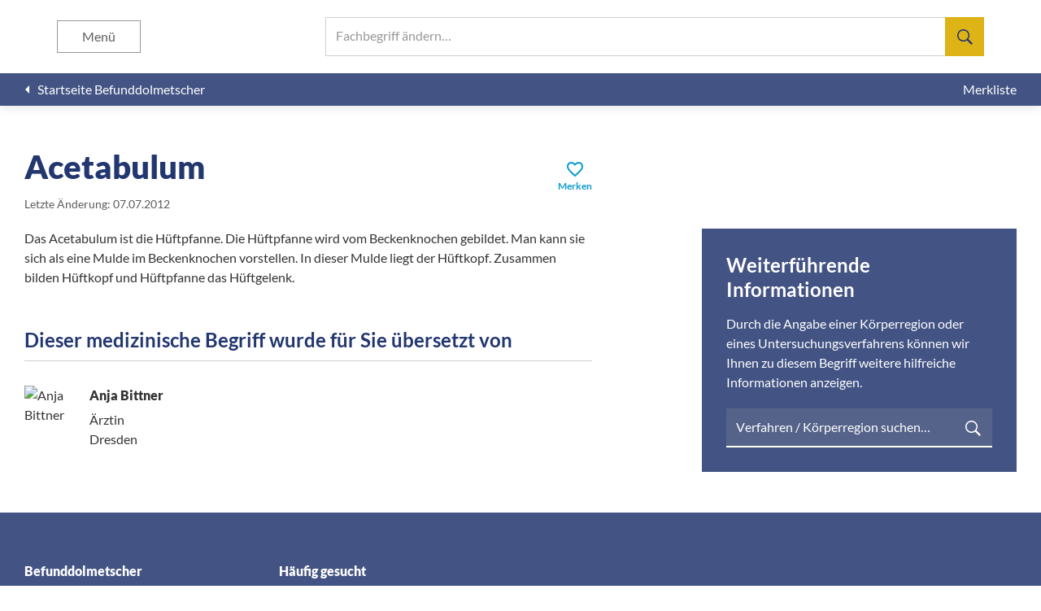

--- FILE ---
content_type: text/html; charset=UTF-8
request_url: https://befunddolmetscher.de/acetabulum
body_size: 5172
content:
<!DOCTYPE html><html lang="de" lang="de"><head><meta charset="utf-8" /><meta name="viewport" content="height=device-height, initial-scale=1, minimum-scale=1, viewport-fit=cover, width=device-width" /><meta name="application-name" content="Befunddolmetscher" /><meta name="msapplication-config" content="/browserconfig.xml" /><meta name="msapplication-TileColor" content="#FFFFFF" /><meta name="msapplication-TileImage" content="/mstile-144x144-3a246d935996a03c468ab1b958392118.png" /><meta name="msapplication-square310x310logo" content="/mstile-310x310-283f247c4c0489bb198ebb33d9084df2.png" /><meta name="msapplication-square150x150logo" content="/mstile-150x150-07c1be7425f0938ee9708700bdc6fd11.png" /><meta name="msapplication-square70x70logo" content="/mstile-70x70-1a41c661dc6cfc1f2583f434f67beb6b.png" /><meta name="msapplication-wide310x150logo" content="/mstile-310x150-3cced9dc54c3f76ec091e887d0e2cb20.png" /><meta name="webapp/config/environment" content="%7B%22APP%22%3A%7B%22api%22%3A%7B%22clientId%22%3A%2255217d58-b71c-4191-a7db-fdc853c36191%22%2C%22host%22%3A%22https%3A%2F%2Fapi.befunddolmetscher.de%22%2C%22namespace%22%3A%22v1.1%22%7D%2C%22name%22%3A%22webapp%22%2C%22version%22%3A%221.4.5%22%7D%2C%22EmberENV%22%3A%7B%22EXTEND_PROTOTYPES%22%3A%7B%22Date%22%3Afalse%7D%2C%22FEATURES%22%3A%7B%7D%2C%22_APPLICATION_TEMPLATE_WRAPPER%22%3Afalse%2C%22_DEFAULT_ASYNC_OBSERVERS%22%3Atrue%2C%22_JQUERY_INTEGRATION%22%3Afalse%2C%22_TEMPLATE_ONLY_GLIMMER_COMPONENTS%22%3Atrue%7D%2C%22environment%22%3A%22production%22%2C%22fastboot%22%3A%7B%22hostWhitelist%22%3A%5B%22api.befunddolmetscher.de%22%2C%22api-test.befunddolmetscher.de%22%2C%22befunddolmetscher.de%22%2C%22test.befunddolmetscher.de%22%2C%22fastboot%3A3000%22%2C%7B%7D%2C%7B%7D%5D%7D%2C%22metricsAdapters%22%3A%5B%7B%22config%22%3A%7B%22sites%22%3A%5B%7B%22piwikUrl%22%3A%22https%3A%2F%2Fstat.washabich.de%2Fmatomo%22%2C%22siteId%22%3A4%7D%5D%7D%2C%22environments%22%3A%5B%22production%22%5D%2C%22name%22%3A%22Piwik%22%7D%5D%2C%22modulePrefix%22%3A%22webapp%22%2C%22moment%22%3A%7B%22allowEmpty%22%3Atrue%7D%2C%22locationType%22%3A%22auto%22%2C%22rootURL%22%3A%22%2F%22%2C%22routerScroll%22%3A%7B%22delayScrollTop%22%3Atrue%7D%2C%22exportApplicationGlobal%22%3Afalse%7D" /><meta name="ember-cli-head-start" content><link id="ember1230439" rel="home" href="/" class="ember-view"><meta id="ember1230440" name="description" content="Was bedeutet Acetabulum? Hier erklären Ärzte leicht verständlich Begriffe aus medizinischen Befunden." class="ember-view"><title id="ember1230441" class="ember-view">Acetabulum | Befunddolmetscher</title> <script id="ember1230442" class="ember-view" type="application/ld+json">{"@context":"https://schema.org","@graph":[{"@type":"BreadcrumbList","itemListElement":[{"@type":"ListItem","position":1,"name":"Befunddolmetscher","item":"https://befunddolmetscher.de/"},{"@type":"ListItem","position":2,"name":"Acetabulum","item":"https://befunddolmetscher.de/acetabulum"}]},{"@type":"MedicalWebPage","name":"Acetabulum | Befunddolmetscher","description":"Was bedeutet Acetabulum? Hier erklären Ärzte leicht verständlich Begriffe aus medizinischen Befunden.","url":"https://befunddolmetscher.de/acetabulum","about":{"@type":"MedicalCondition","name":["Acetabulum"]},"aspect":["Diagnosis"],"publisher":"Befunddolmetscher - „Was hab’ ich?“ gemeinnützige GmbH","author":"Anja Bittner","audience":"http://schema.org/Patient","lastReviewed":"2012-07-07"}]}</script> <meta name="ember-cli-head-end" content><meta name="theme-color" content="#FFFFFF"><meta name="apple-mobile-web-app-capable" content="yes"><meta name="apple-mobile-web-app-title" content="Befunddolmetscher"><meta name="apple-mobile-web-app-status-bar-style" content="default"><link rel="apple-touch-icon" href="/apple-touch-icon-e5117bfbe8a6d2b6bc007bf1ee115da7.png" /><link rel="icon" type="image/png" href="/favicon-196-88754267ef3f48c7695c08a14a441d4d.png" sizes="196x196" /><link rel="icon" type="image/png" href="/favicon-128-ea7e2caca71235376671f152f0c3e75d.png" sizes="128x128" /><link rel="icon" type="image/png" href="/favicon-96-41dcf6d30c4fdb155261ceb0df743730.png" sizes="96x96" /><link rel="icon" type="image/png" href="/favicon-32-734d180645225620620fc2159462aef3.png" sizes="32x32" /><link rel="icon" type="image/png" href="/favicon-16-846d70ef8dff53878e82e98924a26555.png" sizes="16x16" /><link rel="manifest" href="/manifest-fbf40fcfa1d7b661612d4e865c087007.webmanifest" /><link rel="preload" crossorigin="anonymous" href="/assets/fonts/lato/lato-latin-300-normal-716309aab2bca045f9627f63ad79d0bf.woff2" as="font" type="font/woff2" /><link rel="preload" crossorigin="anonymous" href="/assets/fonts/lato/lato-latin-400-normal-e1b3b5908c9cf23dfb2b9c52b9a023ab.woff2" as="font" type="font/woff2" /><link rel="preload" crossorigin="anonymous" href="/assets/fonts/lato/lato-latin-400-italic-efee2d080d7bebdd2e0aeb2e030813a0.woff2" as="font" type="font/woff2" /><link rel="preload" crossorigin="anonymous" href="/assets/fonts/lato/lato-latin-700-normal-de69cf9e514df447d1b0bb16f49d2457.woff2" as="font" type="font/woff2" /><link rel="preload" crossorigin="anonymous" href="/assets/fonts/lato/lato-latin-900-normal-1c6c65523675abc6fcd78e804325bd77.woff2" as="font" type="font/woff2" /><link rel="preload" crossorigin="anonymous" href="/assets/fonts/material-icons/MaterialIcons-Regular-43b306a8369d62d8642886af6b7013ca.woff2" as="font" type="font/woff2" /><link rel="preload" href="/assets/images/backgrounds/explanation-aaf1f0659c4aa2fa5173b3cbefe0bde1.jpg" as="image" /><link rel="stylesheet" href="/assets/webapp-b6926bf1ade6b21a926393fd46176622.css" /></head><body> <script type="x/boundary" id="fastboot-body-start"></script><div class="app-container"><header class="app-header"><div class="app-header__header"><div id="ember1230443" class="app-header__search search-artikel ember-view"><div class="input-typeahead "><div class="ember-basic-dropdown"><div class="ember-view ember-basic-dropdown-trigger ember-basic-dropdown-trigger--in-place ember-power-select-trigger ember-power-select-typeahead-trigger" tabindex="-1" data-ebd-id="ember1230446-trigger" aria-owns="ember-basic-dropdown-content-ember1230446" aria-expanded="false"> <label class="input-typeahead__trigger"> <input autocapitalize="off" autocomplete="off" autocorrect="off" class="ember-power-select-search-input ember-power-select-typeahead-input" id="ember-power-select-typeahead-input-ember1230446" maxlength="255" required role="searchbox" spellcheck="false" value type="search"> <span class="input-typeahead__label">Fachbegriff ändern…</span><div class="input-typeahead__search-icon"> <svg height="24" viewbox="0 0 24 24" width="24" xmlns="http://www.w3.org/2000/svg"><path d="m17.5 14.625-.25.438 6.75 6.811-2.125 2.126-6.75-6.813-.438.313c-1.666 1.042-3.395 1.563-5.187 1.563-2.625 0-4.865-.938-6.719-2.813s-2.781-4.125-2.781-6.75.927-4.865 2.781-6.719 4.094-2.781 6.719-2.781 4.865.927 6.719 2.781 2.781 4.094 2.781 6.719c0 1.833-.5 3.542-1.5 5.125zm-2.688-10.438c-1.457-1.457-3.228-2.187-5.312-2.187s-3.854.73-5.313 2.188c-1.457 1.457-2.187 3.228-2.187 5.312s.73 3.854 2.188 5.313c1.457 1.457 3.228 2.187 5.312 2.187s3.854-.73 5.313-2.188c1.5-1.5 2.25-3.27 2.25-5.312s-.75-3.812-2.25-5.313z" stroke-width=".999999"></path></svg></div> </label></div><div id="ember-basic-dropdown-content-ember1230446" class="ember-basic-dropdown-content-placeholder"></div></div></div></div><button aria-label="Suchen" class="app-header__search-toggle " type="button"></button><button aria-label="Menü" class="app-header__menu-toggle " type="button"> Menü </button></div><div class="app_header__menu "><h1>Befunddolmetscher</h1><ul class="app-header__menu__list"><li> <a href="/" id="ember1230449" class="ember-view"> <span>Startseite</span> </a></li><li> <a href="/ueber-uns" id="ember1230450" class="ember-view"> <span>Über uns</span> </a></li><li> <a href="/redaktionsteam" id="ember1230451" class="ember-view"> <span>Redaktionsteam</span> </a></li><li> <a href="/literaturnachweis" id="ember1230452" class="ember-view"> <span>Literaturnachweis</span> </a></li><li> <button aria-label="Schließen" class="app-header__menu__close" type="button"></button></li></ul></div><div class="app-header__subheader"> <a href="/" id="ember1230453" class="ember-view app-header__back"> <i class="material-icons">arrow_left</i> <span>Startseite Befunddolmetscher</span> </a><div class="app-header__actions"> <a href="/merkliste" id="ember1230454" class="ember-view app-header__action"> <span>Merkliste</span> </a></div></div></header><main class="app-main"><div class="app-main__container"><section id="ember1230455" class="app-section app-section--unflex ember-view"><div class="app-section__content"><div id="ember1230456" class="artikel-content ember-view"><div class="artikel-content__header"><div><h1>Acetabulum</h1> <small><span data-nosnippet>Letzte Änderung: 07.07.2012</span></small></div><button class="artikel-content__bookmark" type="button"> <span class="artikel-content__bookmark__icon" data-nosnippet><i class="material-icons">favorite_border</i></span> <span class="artikel-content__bookmark__text " data-nosnippet>Merken</span> </button></div><div class="artikel-content__main"><div class="artikel-content__main__text"><p>Das Acetabulum ist die Hüftpfanne. Die Hüftpfanne wird vom Beckenknochen gebildet. Man kann sie sich als eine Mulde im Beckenknochen vorstellen. In dieser Mulde liegt der Hüftkopf. Zusammen bilden Hüftkopf und Hüftpfanne das Hüftgelenk.</p><h3 class="artikel-content__editor-heading" data-nosnippet>Dieser medizinische Begriff wurde für Sie übersetzt von</h3><hr><div class="artikel-content__editor" data-nosnippet> <img alt="Anja Bittner" class="artikel-content__editor__photo" decoding="async" loading="lazy" src="https://api.befunddolmetscher.de/assets/img/team/4_150.webp"><div class="artikel-content__editor__info"> <span class="artikel-content__editor__name">Anja Bittner</span> <span>Ärztin</span> <span>Dresden</span></div></div></div><aside class="artikel-content__main__more"><h3 class="artikel-content__main__more__header">Weiterführende Informationen</h3><p>Durch die Angabe einer Körperregion oder eines Untersuchungsverfahrens können wir Ihnen zu diesem Begriff weitere hilfreiche Informationen anzeigen.</p><div class="input-typeahead input-typeahead--dark"><div class="ember-basic-dropdown"><div class="ember-view ember-basic-dropdown-trigger ember-basic-dropdown-trigger--in-place ember-power-select-trigger ember-power-select-typeahead-trigger" tabindex="-1" data-ebd-id="ember1230459-trigger" aria-owns="ember-basic-dropdown-content-ember1230459" aria-expanded="false"> <label class="input-typeahead__trigger"> <input autocapitalize="off" autocomplete="off" autocorrect="off" class="ember-power-select-search-input ember-power-select-typeahead-input" id="ember-power-select-typeahead-input-ember1230459" maxlength="255" required role="searchbox" spellcheck="false" value type="search"> <span class="input-typeahead__label">Verfahren / Körperregion suchen…</span><div class="input-typeahead__search-icon"> <svg height="24" viewbox="0 0 24 24" width="24" xmlns="http://www.w3.org/2000/svg"><path d="m17.5 14.625-.25.438 6.75 6.811-2.125 2.126-6.75-6.813-.438.313c-1.666 1.042-3.395 1.563-5.187 1.563-2.625 0-4.865-.938-6.719-2.813s-2.781-4.125-2.781-6.75.927-4.865 2.781-6.719 4.094-2.781 6.719-2.781 4.865.927 6.719 2.781 2.781 4.094 2.781 6.719c0 1.833-.5 3.542-1.5 5.125zm-2.688-10.438c-1.457-1.457-3.228-2.187-5.312-2.187s-3.854.73-5.313 2.188c-1.457 1.457-2.187 3.228-2.187 5.312s.73 3.854 2.188 5.313c1.457 1.457 3.228 2.187 5.312 2.187s3.854-.73 5.313-2.188c1.5-1.5 2.25-3.27 2.25-5.312s-.75-3.812-2.25-5.313z" stroke-width=".999999"></path></svg></div> </label></div><div id="ember-basic-dropdown-content-ember1230459" class="ember-basic-dropdown-content-placeholder"></div></div></div></aside></div></div></div></section></div><footer class="app-footer"><div class="app-footer__footer"><div class="app-footer__content"><div class="app-footer__columns"><div class="app-footer__column"> <span class="app-footer__header">Befunddolmetscher</span><ul class="app-footer__list"><li> <a href="/" id="ember1230462" class="ember-view"> <span>Startseite</span> </a></li><li> <a href="/ueber-uns" id="ember1230463" class="ember-view"> <span>Über uns</span> </a></li><li> <a href="/redaktionsteam" id="ember1230464" class="ember-view"> <span>Redaktionsteam</span> </a></li></ul></div><div class="app-footer__column"> <span class="app-footer__header">Häufig gesucht</span><div class="app-footer__lists"><ul class="app-footer__list app-footer__list--categories"><li> <a href="/osteochondrose" id="ember1230465" class="ember-view"> <span>Osteochondrose</span> </a></li><li> <a href="/a-e" id="ember1230466" class="ember-view"> <span>a.e.</span> </a></li><li> <a href="/abdomen" id="ember1230467" class="ember-view"> <span>Abdomen</span> </a></li><li> <a href="/spondylarthrose" id="ember1230468" class="ember-view"> <span>Spondylarthrose</span> </a></li></ul><ul class="app-footer__list app-footer__list--categories"><li> <a href="/a-femoralis" id="ember1230469" class="ember-view"> <span>A. femoralis</span> </a></li><li> <a href="/chondropathie" id="ember1230470" class="ember-view"> <span>Chondropathie</span> </a></li><li> <a href="/protrusion" id="ember1230471" class="ember-view"> <span>Protrusion</span> </a></li><li> <a href="/spondylose" id="ember1230472" class="ember-view"> <span>Spondylose</span> </a></li></ul><ul class="app-footer__list app-footer__list--categories"><li> <a href="/mrt/kopf/beispielbefund" id="ember1230473" class="ember-view"> <span>Beispielbefund MRT des Kopfes</span> </a></li><li> <a href="/darmspiegelung/beispielbefund" id="ember1230474" class="ember-view"> <span>Beispielbefund Darmspiegelung</span> </a></li><li> <a href="/magenspiegelung/beispielbefund" id="ember1230475" class="ember-view"> <span>Beispielbefund Magenspiegelung</span> </a></li><li> <a href="/ct/wirbelsaeule/beispielbefund" id="ember1230476" class="ember-view"> <span>Beispielbefund CT der Wirbelsäule</span> </a></li></ul></div></div></div><ul class="app-footer__links"><li class="app-footer__link"> <a href="/datenschutz" id="ember1230477" class="ember-view"> Datenschutz </a></li><li class="app-footer__link"> <a href="/impressum" id="ember1230478" class="ember-view"> Impressum </a></li><li class="app-footer__link"> <a href="/nutzungsbedingungen" id="ember1230479" class="ember-view"> Nutzungsbedingungen </a></li></ul></div></div></footer></main></div><script type="fastboot/shoebox" id="shoebox-ember-data-storefront">{"created":"2025-12-06T00:31:57.005Z","queries":{"GET::/v1.1/ktags":"{\"data\":[{\"type\":\"ktag\",\"id\":\"53\",\"attributes\":{\"name\":\"Arthroskopie Fuß\",\"url\":\"arthroskopie/fuss\"}},{\"type\":\"ktag\",\"id\":\"24\",\"attributes\":{\"name\":\"Arthroskopie Knie\",\"url\":\"arthroskopie/knie\"}},{\"type\":\"ktag\",\"id\":\"39\",\"attributes\":{\"name\":\"Arthroskopie Schulter\",\"url\":\"arthroskopie/schulter\"}},{\"type\":\"ktag\",\"id\":\"9\",\"attributes\":{\"name\":\"CT Abdomen\",\"url\":\"ct/abdomen\"}},{\"type\":\"ktag\",\"id\":\"49\",\"attributes\":{\"name\":\"CT Fuß\",\"url\":\"ct/fuss\"}},{\"type\":\"ktag\",\"id\":\"54\",\"attributes\":{\"name\":\"CT Hand\",\"url\":\"ct/hand\"}},{\"type\":\"ktag\",\"id\":\"29\",\"attributes\":{\"name\":\"CT Herz\",\"url\":\"ct/herz\"}},{\"type\":\"ktag\",\"id\":\"14\",\"attributes\":{\"name\":\"CT Hüfte\",\"url\":\"ct/huefte\"}},{\"type\":\"ktag\",\"id\":\"19\",\"attributes\":{\"name\":\"CT Knie\",\"url\":\"ct/knie\"}},{\"type\":\"ktag\",\"id\":\"1\",\"attributes\":{\"name\":\"CT Kopf\",\"url\":\"ct/kopf\"}},{\"type\":\"ktag\",\"id\":\"34\",\"attributes\":{\"name\":\"CT Schulter\",\"url\":\"ct/schulter\"}},{\"type\":\"ktag\",\"id\":\"25\",\"attributes\":{\"name\":\"CT Thorax\",\"url\":\"ct/thorax\"}},{\"type\":\"ktag\",\"id\":\"5\",\"attributes\":{\"name\":\"CT Wirbelsäule\",\"url\":\"ct/wirbelsaeule\"}},{\"type\":\"ktag\",\"id\":\"41\",\"attributes\":{\"name\":\"Darmspiegelung\",\"url\":\"darmspiegelung\"}},{\"type\":\"ktag\",\"id\":\"48\",\"attributes\":{\"name\":\"EKG\",\"url\":\"ekg\"}},{\"type\":\"ktag\",\"id\":\"47\",\"attributes\":{\"name\":\"Ergometrie\",\"url\":\"ergometrie\"}},{\"type\":\"ktag\",\"id\":\"32\",\"attributes\":{\"name\":\"Herzkatheter\",\"url\":\"herzkatheter\"}},{\"type\":\"ktag\",\"id\":\"33\",\"attributes\":{\"name\":\"Herzultraschall\",\"url\":\"herzultraschall\"}},{\"type\":\"ktag\",\"id\":\"12\",\"attributes\":{\"name\":\"körperliche Untersuchung Abdomen\",\"url\":\"koerperliche-untersuchung/abdomen\"}},{\"type\":\"ktag\",\"id\":\"52\",\"attributes\":{\"name\":\"körperliche Untersuchung Fuß\",\"url\":\"koerperliche-untersuchung/fuss\"}},{\"type\":\"ktag\",\"id\":\"31\",\"attributes\":{\"name\":\"körperliche Untersuchung Herz\",\"url\":\"koerperliche-untersuchung/herz\"}},{\"type\":\"ktag\",\"id\":\"17\",\"attributes\":{\"name\":\"körperliche Untersuchung Hüfte\",\"url\":\"koerperliche-untersuchung/huefte\"}},{\"type\":\"ktag\",\"id\":\"22\",\"attributes\":{\"name\":\"körperliche Untersuchung Knie\",\"url\":\"koerperliche-untersuchung/knie\"}},{\"type\":\"ktag\",\"id\":\"4\",\"attributes\":{\"name\":\"körperliche Untersuchung Kopf\",\"url\":\"koerperliche-untersuchung/kopf\"}},{\"type\":\"ktag\",\"id\":\"70\",\"attributes\":{\"name\":\"körperliche Untersuchung Schilddrüse\",\"url\":\"koerperliche-untersuchung/schilddruese\"}},{\"type\":\"ktag\",\"id\":\"37\",\"attributes\":{\"name\":\"körperliche Untersuchung Schulter\",\"url\":\"koerperliche-untersuchung/schulter\"}},{\"type\":\"ktag\",\"id\":\"28\",\"attributes\":{\"name\":\"körperliche Untersuchung Thorax\",\"url\":\"koerperliche-untersuchung/thorax\"}},{\"type\":\"ktag\",\"id\":\"8\",\"attributes\":{\"name\":\"körperliche Untersuchung Wirbelsäule\",\"url\":\"koerperliche-untersuchung/wirbelsaeule\"}},{\"type\":\"ktag\",\"id\":\"57\",\"attributes\":{\"name\":\"Lungenfunktion\",\"url\":\"lungenfunktion\"}},{\"type\":\"ktag\",\"id\":\"40\",\"attributes\":{\"name\":\"Magenspiegelung\",\"url\":\"magenspiegelung\"}},{\"type\":\"ktag\",\"id\":\"10\",\"attributes\":{\"name\":\"MRT Abdomen\",\"url\":\"mrt/abdomen\"}},{\"type\":\"ktag\",\"id\":\"50\",\"attributes\":{\"name\":\"MRT Fuß\",\"url\":\"mrt/fuss\"}},{\"type\":\"ktag\",\"id\":\"55\",\"attributes\":{\"name\":\"MRT Hand\",\"url\":\"mrt/hand\"}},{\"type\":\"ktag\",\"id\":\"30\",\"attributes\":{\"name\":\"MRT Herz\",\"url\":\"mrt/herz\"}},{\"type\":\"ktag\",\"id\":\"15\",\"attributes\":{\"name\":\"MRT Hüfte\",\"url\":\"mrt/huefte\"}},{\"type\":\"ktag\",\"id\":\"20\",\"attributes\":{\"name\":\"MRT Knie\",\"url\":\"mrt/knie\"}},{\"type\":\"ktag\",\"id\":\"2\",\"attributes\":{\"name\":\"MRT Kopf\",\"url\":\"mrt/kopf\"}},{\"type\":\"ktag\",\"id\":\"35\",\"attributes\":{\"name\":\"MRT Schulter\",\"url\":\"mrt/schulter\"}},{\"type\":\"ktag\",\"id\":\"26\",\"attributes\":{\"name\":\"MRT Thorax\",\"url\":\"mrt/thorax\"}},{\"type\":\"ktag\",\"id\":\"6\",\"attributes\":{\"name\":\"MRT Wirbelsäule\",\"url\":\"mrt/wirbelsaeule\"}},{\"type\":\"ktag\",\"id\":\"11\",\"attributes\":{\"name\":\"Röntgen Abdomen\",\"url\":\"roentgen/abdomen\"}},{\"type\":\"ktag\",\"id\":\"51\",\"attributes\":{\"name\":\"Röntgen Fuß\",\"url\":\"roentgen/fuss\"}},{\"type\":\"ktag\",\"id\":\"56\",\"attributes\":{\"name\":\"Röntgen Hand\",\"url\":\"roentgen/hand\"}},{\"type\":\"ktag\",\"id\":\"16\",\"attributes\":{\"name\":\"Röntgen Hüfte\",\"url\":\"roentgen/huefte\"}},{\"type\":\"ktag\",\"id\":\"21\",\"attributes\":{\"name\":\"Röntgen Knie\",\"url\":\"roentgen/knie\"}},{\"type\":\"ktag\",\"id\":\"3\",\"attributes\":{\"name\":\"Röntgen Kopf\",\"url\":\"roentgen/kopf\"}},{\"type\":\"ktag\",\"id\":\"36\",\"attributes\":{\"name\":\"Röntgen Schulter\",\"url\":\"roentgen/schulter\"}},{\"type\":\"ktag\",\"id\":\"27\",\"attributes\":{\"name\":\"Röntgen Thorax\",\"url\":\"roentgen/thorax\"}},{\"type\":\"ktag\",\"id\":\"7\",\"attributes\":{\"name\":\"Röntgen Wirbelsäule\",\"url\":\"roentgen/wirbelsaeule\"}},{\"type\":\"ktag\",\"id\":\"13\",\"attributes\":{\"name\":\"Sonografie Abdomen\",\"url\":\"sonografie/abdomen\"}},{\"type\":\"ktag\",\"id\":\"18\",\"attributes\":{\"name\":\"Sonografie Hüfte\",\"url\":\"sonografie/huefte\"}},{\"type\":\"ktag\",\"id\":\"23\",\"attributes\":{\"name\":\"Sonografie Knie\",\"url\":\"sonografie/knie\"}},{\"type\":\"ktag\",\"id\":\"42\",\"attributes\":{\"name\":\"Sonografie Schilddrüse\",\"url\":\"sonografie/schilddruese\"}},{\"type\":\"ktag\",\"id\":\"38\",\"attributes\":{\"name\":\"Sonografie Schulter\",\"url\":\"sonografie/schulter\"}},{\"type\":\"ktag\",\"id\":\"45\",\"attributes\":{\"name\":\"Szintigrafie Herz\",\"url\":\"szintigrafie/herz\"}},{\"type\":\"ktag\",\"id\":\"46\",\"attributes\":{\"name\":\"Szintigrafie Knochen\",\"url\":\"szintigrafie/knochen\"}},{\"type\":\"ktag\",\"id\":\"43\",\"attributes\":{\"name\":\"Szintigrafie Schilddrüse\",\"url\":\"szintigrafie/schilddruese\"}}]}","GET::/v1.1/artikel::filter[url]=acetabulum":"{\"data\":{\"type\":\"artikel\",\"id\":\"467\",\"attributes\":{\"canonical\":true,\"changed\":\"2012-07-07 10:55:40\",\"editor-description\":\"Ärztin\",\"editor-name\":\"Anja Bittner\",\"editor-photo\":\"https://api.befunddolmetscher.de/assets/img/team/4_150.webp\",\"editor-place\":\"Dresden\",\"multiple\":false,\"name\":\"Acetabulum\",\"text\":\"\u003cp\u003eDas Acetabulum ist die Hüftpfanne. Die Hüftpfanne wird vom Beckenknochen gebildet. Man kann sie sich als eine Mulde im Beckenknochen vorstellen. In dieser Mulde liegt der Hüftkopf. Zusammen bilden Hüftkopf und Hüftpfanne das Hüftgelenk. \u003c/p\u003e \",\"url\":\"acetabulum\"}}}"}}</script><script type="x/boundary" id="fastboot-body-end"></script> <script defer src="/assets/vendor-f610401f15c9bfa73a06a9384fbed81c.js"></script> <script src="/assets/chunk.251.55ee91af1e3be41c14f9.js" defer></script> <script src="/assets/chunk.143.035d1f2ed35e644fec8e.js" defer></script> <script defer src="/assets/webapp-1a5ea792c9efdd8cdf88fd7d3f0825cd.js"></script> <div id="ember-basic-dropdown-wormhole"></div></body></html>

--- FILE ---
content_type: text/css; charset=utf-8
request_url: https://befunddolmetscher.de/assets/webapp-b6926bf1ade6b21a926393fd46176622.css
body_size: 7872
content:
@charset "UTF-8";/*! normalize.css v8.0.1 | MIT License | github.com/necolas/normalize.css */progress,sub,sup{vertical-align:baseline}a,button{text-decoration:none}h1,ol,p,ul{margin:0 0 20px}h1,small{page-break-after:avoid!important;page-break-inside:avoid!important}button,hr,input{overflow:visible}.ember-basic-dropdown,sub,sup{position:relative}html{line-height:1.15;-webkit-text-size-adjust:100%}body{margin:0}details,main{display:block}code,kbd,pre,samp{font-family:monospace,monospace;font-size:1em}a{background-color:transparent;color:#0c9acf;overflow:hidden}abbr[title]{border-bottom:none;text-decoration:underline;-webkit-text-decoration:underline dotted;text-decoration:underline dotted}sub,sup{font-size:75%;line-height:0}sub{bottom:-.25em}sup{top:-.5em}img{border-style:none;page-break-inside:avoid!important}button,input,optgroup,select,textarea{font-family:inherit;font-size:100%;line-height:1.15;margin:0}button,h1,ol,p,ul{overflow:hidden}button,select{text-transform:none}[type=button],[type=reset],[type=submit],button{-webkit-appearance:button}[type=button]::-moz-focus-inner,[type=reset]::-moz-focus-inner,[type=submit]::-moz-focus-inner,button::-moz-focus-inner{border-style:none;padding:0}[type=button]:-moz-focusring,[type=reset]:-moz-focusring,[type=submit]:-moz-focusring,button:-moz-focusring{outline:ButtonText dotted 1px}fieldset{padding:.35em .75em .625em}legend{box-sizing:border-box;color:inherit;display:table;max-width:100%;padding:0;white-space:normal}textarea{overflow:auto}[type=checkbox],[type=radio]{box-sizing:border-box;padding:0}[type=number]::-webkit-inner-spin-button,[type=number]::-webkit-outer-spin-button{height:auto}[type=search]{-webkit-appearance:textfield;outline-offset:-2px}[type=search]::-webkit-search-decoration{-webkit-appearance:none}::-webkit-file-upload-button{-webkit-appearance:button;font:inherit}summary{display:list-item}[hidden],template{display:none}@font-face{font-display:swap;font-family:Lato;font-style:normal;font-weight:300;src:url(/assets/fonts/lato/lato-latin-300-normal-716309aab2bca045f9627f63ad79d0bf.woff2) format("woff2"),url(/assets/fonts/lato/lato-latin-300-normal-ad7de4e15fd1bb6b7682d2362848750b.woff) format("woff");text-rendering:optimizelegibility}@font-face{font-display:swap;font-family:Lato;font-style:normal;font-weight:400;src:url(/assets/fonts/lato/lato-latin-400-normal-e1b3b5908c9cf23dfb2b9c52b9a023ab.woff2) format("woff2"),url(/assets/fonts/lato/lato-latin-400-normal-3e04694c1313d375108b37ab50b21b68.woff) format("woff");text-rendering:optimizelegibility}@font-face{font-display:swap;font-family:Lato;font-style:italic;font-weight:400;src:url(/assets/fonts/lato/lato-latin-400-italic-efee2d080d7bebdd2e0aeb2e030813a0.woff2) format("woff2"),url(/assets/fonts/lato/lato-latin-400-italic-ba54610e82de01d1e7ba49625e4b22c8.woff) format("woff");text-rendering:optimizelegibility}@font-face{font-display:swap;font-family:Lato;font-style:normal;font-weight:700;src:url(/assets/fonts/lato/lato-latin-700-normal-de69cf9e514df447d1b0bb16f49d2457.woff2) format("woff2"),url(/assets/fonts/lato/lato-latin-700-normal-31f05b7a6500633996b4a2c2ea136237.woff) format("woff");text-rendering:optimizelegibility}@font-face{font-display:swap;font-family:Lato;font-style:normal;font-weight:900;src:url(/assets/fonts/lato/lato-latin-900-normal-1c6c65523675abc6fcd78e804325bd77.woff2) format("woff2"),url(/assets/fonts/lato/lato-latin-900-normal-85b0df1a15291d033e22ef2aa60c8053.woff) format("woff");text-rendering:optimizelegibility}.app-header__menu-toggle::after,.app-header__menu__close::after,.app-header__search-toggle::after,.app-section__list li::before,.ktag-page .info-circle::after,.material-icons{font-family:"Material Icons";font-weight:400;font-style:normal;font-size:24px;line-height:1;text-transform:none;letter-spacing:normal;word-wrap:normal;white-space:nowrap;direction:ltr;-webkit-font-smoothing:antialiased;text-rendering:optimizeLegibility;-moz-osx-font-smoothing:grayscale;font-feature-settings:"liga"}.app-section__list li.md-18::before,.ktag-page .md-18.info-circle::after,.material-icons.md-18,.md-18.app-header__menu-toggle::after,.md-18.app-header__menu__close::after,.md-18.app-header__search-toggle::after{font-size:18px}.app-section__list li.md-24::before,.ktag-page .md-24.info-circle::after,.material-icons.md-24,.md-24.app-header__menu-toggle::after,.md-24.app-header__menu__close::after,.md-24.app-header__search-toggle::after{font-size:24px}.app-section__list li.md-36::before,.ktag-page .md-36.info-circle::after,.material-icons.md-36,.md-36.app-header__menu-toggle::after,.md-36.app-header__menu__close::after,.md-36.app-header__search-toggle::after{font-size:36px}.app-section__list li.md-48::before,.ktag-page .md-48.info-circle::after,.material-icons.md-48,.md-48.app-header__menu-toggle::after,.md-48.app-header__menu__close::after,.md-48.app-header__search-toggle::after{font-size:48px}@font-face{font-display:block;font-family:"Material Icons";font-style:normal;font-weight:400;src:url(/assets/fonts/material-icons/MaterialIcons-Regular-43b306a8369d62d8642886af6b7013ca.woff2) format("woff2"),url(/assets/fonts/material-icons/MaterialIcons-Regular-d560f924f97c39f3c71be0a30f89b2a8.woff) format("woff")}@keyframes fadeIn{from{opacity:0}to{opacity:1}}@keyframes fadeOut{from{opacity:1}to{opacity:0}}@keyframes slideDown{0%{transform:translateY(-90px)}100%{transform:translateY(0)}}@keyframes slideDownMobile{0%{transform:translateY(-70px)}100%{transform:translateY(0)}}@keyframes slideUp{0%{transform:translateY(0)}100%{transform:translateY(-90px)}}@keyframes slideUpMobile{0%{transform:translateY(0)}100%{transform:translateY(-70px)}}@keyframes spin{0%{transform:rotate(0)}100%{transform:rotate(360deg)}}@page{margin:20mm;size:a4}*,::after,::before{box-sizing:inherit;font-kerning:none!important;-moz-osx-font-smoothing:grayscale;-webkit-font-smoothing:antialiased;outline:0;-webkit-overflow-scrolling:touch;-ms-overflow-style:-ms-autohiding-scrollbar;-webkit-tap-highlight-color:transparent;text-overflow:ellipsis}:root{background:#fff;box-sizing:border-box;color:#333;font-family:Lato,sans-serif;font-size:16px;font-weight:400;line-height:1.5}b,h1,h2,strong{font-weight:900}::-ms-clear{display:none}::-webkit-search-cancel-button{display:none}[data-ember-action],a,label{cursor:pointer}em{font-style:italic}small{font-size:14px}ol:last-child,p:last-child,ul:last-child{margin-bottom:0}button{background:0 0;border:0;color:#435484;line-height:inherit;outline:0;padding:0}h1{color:#22366f;font-size:40px;line-height:1.25;padding:0}@media (max-width:767px){h1{font-size:24px}}h1+h2,h1+small+h2,h2+h3,h2+small+h3{margin-top:0}h1+small,h2+small{color:#5b5b5b;display:block;margin:-10px 0 20px}h3,h4{color:#22366f;line-height:1.25;margin:10px 0 20px;page-break-after:avoid!important;padding:0;overflow:hidden;page-break-inside:avoid!important}h2{color:#22366f;font-size:32px;line-height:1.25;margin:20px 0;overflow:hidden;padding:0;page-break-after:avoid!important;page-break-inside:avoid!important}@media (max-width:767px){h2{font-size:20px}}h3{font-size:24px;font-weight:700;vertical-align:bottom}@media (max-width:767px){h3{font-size:20px;font-weight:400}}h4{font-size:18px;font-weight:900}@media screen and (-ms-high-contrast:active),(-ms-high-contrast:none){h1,h2,h3,h4{line-height:1.5}}input:-webkit-autofill,input:-webkit-autofill:active,input:-webkit-autofill:focus,input:-webkit-autofill:hover,select:-webkit-autofill,select:-webkit-autofill:active,select:-webkit-autofill:focus,select:-webkit-autofill:hover,textarea:-webkit-autofill,textarea:-webkit-autofill:active,textarea:-webkit-autofill:focus,textarea:-webkit-autofill:hover{transition-delay:9999s;-webkit-transition-property:background-color,color;transition-property:background-color,color}hr{box-sizing:content-box;background:#d0d0d0;border:0;color:#d0d0d0;height:1px;margin:10px 0 30px}.ember-basic-dropdown,.ember-basic-dropdown-content,.ember-basic-dropdown-content *,.ember-power-select-dropdown *{box-sizing:border-box}hr.first-child,hr:last-child{display:none}@media print{*{flex:0 0 auto!important;overflow:visible!important}h1,h2,h3,h4,p,small{display:block!important;orphans:3!important;widows:3!important}img{max-width:100%!important}}.ember-basic-dropdown-content{position:absolute;width:auto;z-index:1000;background-color:#fff}.ember-basic-dropdown-content--left{left:0}.ember-basic-dropdown-content--right{right:0}.ember-basic-dropdown-overlay{position:fixed;background:rgba(0,0,0,.5);width:100%;height:100%;z-index:10;top:0;left:0;pointer-events:none}.ember-basic-dropdown-content-wormhole-origin{display:inline}.ember-power-select-trigger{position:relative;border-top:0;border-bottom:2px solid #d0d0d0;border-right:0;border-left:0;border-radius:0;background-color:#fff;line-height:1.5;overflow-x:hidden;text-overflow:ellipsis;min-height:1.5em;-webkit-user-select:none;color:#333}.ember-power-select-trigger:after{content:"";display:table;clear:both}.ember-power-select-trigger--active,.ember-power-select-trigger:focus{border-top:0;border-bottom:2px solid #22366f;border-right:0;border-left:0;box-shadow:none}.ember-basic-dropdown-trigger--below.ember-power-select-trigger[aria-expanded=true],.ember-basic-dropdown-trigger--in-place.ember-power-select-trigger[aria-expanded=true]{border-bottom-left-radius:0;border-bottom-right-radius:0}.ember-basic-dropdown-trigger--above.ember-power-select-trigger[aria-expanded=true]{border-top-left-radius:0;border-top-right-radius:0}.ember-power-select-placeholder{color:#969996;overflow-x:hidden;text-overflow:ellipsis}.ember-power-select-status-icon{position:absolute;display:inline-block;width:0;height:0;top:0;bottom:0;margin:auto;border-style:solid;border-width:7px 4px 0;border-color:#aaa transparent transparent;right:5px}.ember-basic-dropdown-trigger[aria-expanded=true] .ember-power-select-status-icon{transform:rotate(180deg)}.ember-power-select-clear-btn{position:absolute;cursor:pointer;right:25px}.ember-power-select-trigger-multiple-input{font-family:inherit;font-size:inherit;border:none;display:inline-block;line-height:inherit;-webkit-appearance:none;outline:0;padding:0;float:left;background-color:transparent;text-indent:2px}.ember-power-select-trigger-multiple-input:disabled{background-color:#fff}.ember-power-select-trigger-multiple-input::-moz-placeholder{opacity:1;color:#969996}.ember-power-select-trigger-multiple-input::placeholder{opacity:1;color:#969996}.ember-power-select-trigger-multiple-input::-webkit-input-placeholder{opacity:1;color:#969996}.ember-power-select-trigger-multiple-input::-moz-placeholder{opacity:1;color:#969996}.ember-power-select-trigger-multiple-input::-ms-input-placeholder{opacity:1;color:#969996}.ember-power-select-multiple-options{padding:0;margin:0}.ember-power-select-multiple-option{border:1px solid gray;border-radius:0;color:#333;background-color:#e4e4e4;padding:0 4px;display:inline-block;line-height:1.45;float:left;margin:2px 0 2px 3px}.ember-power-select-multiple-remove-btn{cursor:pointer}.ember-power-select-multiple-remove-btn:not(:hover){opacity:.5}.ember-power-select-search{padding:4px}.ember-power-select-search-input{border:0;border-radius:0;width:100%;font-size:inherit;line-height:inherit;padding:0 5px}.ember-power-select-search-input:focus{border:0;box-shadow:none}.ember-power-select-dropdown{border-left:0;border-right:0;line-height:1.5;border-radius:0;box-shadow:0 2px 10px 0 rgba(13,11,11,.1);overflow:hidden;color:#333;z-index:100}.ember-power-select-dropdown.ember-basic-dropdown-content--above{border-top:0;border-bottom:none;border-bottom-left-radius:0;border-bottom-right-radius:0}.ember-power-select-dropdown.ember-basic-dropdown-content--below,.ember-power-select-dropdown.ember-basic-dropdown-content--in-place{border-top:none;border-bottom:0;border-top-left-radius:0;border-top-right-radius:0}.ember-power-select-dropdown.ember-basic-dropdown-content--in-place{width:100%}.ember-power-select-options{list-style:none;margin:0;padding:0;-moz-user-select:none;user-select:none;-webkit-user-select:none}.ember-power-select-options[role=listbox]{overflow-y:auto;-webkit-overflow-scrolling:touch;max-height:6.75em}.ember-power-select-option{cursor:pointer;padding:0 12px}.ember-power-select-group[aria-disabled=true]{color:#999;cursor:not-allowed}.ember-power-select-group[aria-disabled=true] .ember-power-select-option,.ember-power-select-option[aria-disabled=true]{color:#999;pointer-events:none;cursor:not-allowed}.ember-power-select-option[aria-selected=true]{background-color:#fff}.ember-power-select-option[aria-current=true]{background-color:#22366f;color:#fff}.ember-power-select-group-name{cursor:default;font-weight:700}.ember-power-select-trigger[aria-disabled=true]{background-color:#fff;cursor:default}.ember-power-select-group .ember-power-select-group .ember-power-select-group-name{padding-left:36px}.ember-power-select-group .ember-power-select-group .ember-power-select-option{padding-left:60px}.ember-power-select-group .ember-power-select-option{padding-left:36px}.ember-power-select-group .ember-power-select-group-name{padding-left:12px}.ember-power-select-trigger[dir=rtl]{padding:0 0 0 16px}.ember-power-select-trigger[dir=rtl] .ember-power-select-placeholder,.ember-power-select-trigger[dir=rtl] .ember-power-select-selected-item{margin-right:8px}.ember-power-select-trigger[dir=rtl] .ember-power-select-multiple-option,.ember-power-select-trigger[dir=rtl] .ember-power-select-trigger-multiple-input{float:right}.ember-power-select-trigger[dir=rtl] .ember-power-select-status-icon{left:5px;right:initial}.ember-power-select-trigger[dir=rtl] .ember-power-select-clear-btn{left:25px;right:initial}.ember-power-select-dropdown[dir=rtl] .ember-power-select-group .ember-power-select-group .ember-power-select-group-name{padding-right:36px}.ember-power-select-dropdown[dir=rtl] .ember-power-select-group .ember-power-select-group .ember-power-select-option{padding-right:60px}.ember-power-select-dropdown[dir=rtl] .ember-power-select-group .ember-power-select-option{padding-right:36px}.ember-power-select-dropdown[dir=rtl] .ember-power-select-group .ember-power-select-group-name{padding-right:12px}.ember-power-select-typeahead-trigger{border:none;border-radius:0}.ember-power-select-typeahead-input :focus{border:0}.ember-power-select-option{overflow:hidden;padding-bottom:10px;padding-top:10px}.ember-power-select-option--loading-message,.ember-power-select-option--search-message{display:none}.ember-power-select-options{max-height:198px!important}.ember-power-select-placeholder,.ember-power-select-selected-item{margin-left:8px;display:block;line-height:inherit;overflow:hidden;padding:20px 30px 2px 4px;white-space:nowrap}.ember-power-select-trigger{font-size:16px;height:48px;overflow:visible;padding:0;-webkit-user-select:auto;-moz-user-select:auto;user-select:auto;width:100%}.ember-basic-dropdown-trigger--below .input-typeahead__search-icon,.ember-basic-dropdown-trigger--left .input-typeahead__search-icon,.ember-power-select-trigger--active .input-typeahead__search-icon{background:0 0}.ember-basic-dropdown-trigger--below .input-typeahead__search-icon svg,.ember-basic-dropdown-trigger--left .input-typeahead__search-icon svg,.ember-power-select-trigger--active .input-typeahead__search-icon svg{fill:#0c9acf}.ember-power-select-typeahead-input{position:absolute;left:0;right:0;top:0;bottom:0;-webkit-appearance:none;-moz-appearance:none;appearance:none;background:#fff;border:0;border-bottom:2px solid #d0d0d0;border-radius:0;box-shadow:none;color:inherit;display:block;font-family:inherit;font-size:inherit;font-weight:inherit;height:100%;line-height:inherit;margin:0;outline:0;overflow:hidden;padding:20px 59px 2px 12px;transition:border-color .25s ease-in-out;width:100%;will-change:border-color}.app-header,.app_header__menu{box-shadow:0 2px 12px 0 rgba(13,11,11,.1)}.ember-power-select-typeahead-input:not([readonly]):focus{border-bottom:2px solid #22366f}.ember-power-select-typeahead-input:not([readonly]):focus::-moz-placeholder{color:#5b5b5b}.ember-power-select-typeahead-input:not([readonly]):focus::placeholder{color:#5b5b5b}.ember-power-select-typeahead-input:not([readonly]):not(:invalid)::-moz-placeholder{color:#5b5b5b}.ember-power-select-typeahead-input:not([readonly]):not(:invalid)::placeholder{color:#5b5b5b}.ember-power-select-typeahead-input:focus+.input-typeahead__label{font-size:12px;top:3px}.ember-power-select-typeahead-input:not(:invalid)+.input-typeahead__label{font-size:12px;top:3px;transition:none}.ember-power-select-typeahead-input:-webkit-autofill+.input-typeahead__label{font-size:12px;top:3px;-webkit-transition:none;transition:none}.ember-power-select-typeahead-trigger{overflow:visible;-webkit-user-select:auto;-moz-user-select:auto;user-select:auto;width:100%}.app-error,.app-footer__column,.app-footer__list,.app-footer__list li,.app-footer__list span,.app-header__back span{overflow:hidden}.app-header__menu-toggle::after,.app-header__menu__close::after,.app-header__search-toggle::after,.app-section__list li::before,.ktag-page .info-circle::after,.material-icons{align-items:center;display:inline-flex}.app-container{display:flex;flex:1 1 auto;flex-direction:column;width:100%}@media print{.app-container{display:block!important}}.app-error{align-items:center;display:flex;flex:1 0 auto;flex-direction:column;justify-content:center;min-height:inherit;text-align:center}.app-error--fullscreen{height:100vh;padding:50px 30px;width:100%}@media (max-width:767px){.app-error--fullscreen{padding:20px 17px 30px}}.app-footer{background:#435484;color:rgba(245,247,253,.9);display:flex;flex:0 0 auto;flex-direction:column;padding:0;page-break-inside:avoid}.app-footer__column:first-child{flex:0 0 auto;margin:0 30px 0 0;width:calc((100% - 90px)/ 4)}@media (max-width:767px){.app-footer__column:first-child{width:calc((100% - 30px)/ 2)}}.app-footer__column:last-child{flex:1 1 auto}.app-footer__columns{display:flex}.app-footer__footer{display:flex;flex:1 1 auto;flex-direction:column;justify-content:flex-start;margin:0 auto;max-width:1300px;padding:60px 30px 40px;width:100%}@supports (padding:max(0px)){.app-footer__footer{max-width:calc(1240px + max(30px,env(safe-area-inset-left)) + max(30px,env(safe-area-inset-right)));padding:60px max(30px,env(safe-area-inset-right)) 40px max(30px,env(safe-area-inset-left))}}@media print{.app-footer__footer{display:none!important}}.app-footer__header{color:#fff;font-weight:900;white-space:nowrap}.app-footer__link{display:inline-flex}.app-footer__link a{color:inherit}.app-footer__link:not(:last-child)::after{content:"|";display:inline-block;text-align:center;width:28px}@media (max-width:767px){.app-footer__footer{padding:30px 17px}.app-footer__link:not(:last-child)::after{width:20px}}.app-footer__links{display:flex;font-size:12px;font-weight:700;justify-content:center;list-style:none;margin:40px 0 0;padding:0;white-space:nowrap}.app-footer__list{align-items:flex-start;display:flex;flex:0 0 auto;flex-direction:column;font-size:14px;list-style:none;margin:0;padding:0}.app-footer__list:last-child{margin-right:0}.app-footer__list a{color:inherit;display:flex}.app-footer__list a::before{content:"»";font-weight:900;margin:0 5px 0 0;white-space:nowrap}.app-footer__list li{display:flex;margin:10px 0 0;max-width:100%;padding:0}.app-footer__list--categories{margin-right:30px;width:calc((100% - 60px)/ 3)}.app-footer__list--categories:last-child{margin-right:0}@media (max-width:767px){.app-footer__list--categories{margin-right:0;width:100%}.app-footer__list--categories:not(:first-child){display:none}}.app-footer__lists{display:flex}.app-header{animation-duration:.5s;animation-fill-mode:both;background:#fff;left:0;padding:0;padding:env(safe-area-inset-top) 0 0;position:fixed;right:0;top:0;will-change:transform;z-index:103}.app-header+*{margin-top:130px}@media (max-width:767px){.app-header+*{margin-top:110px}}@media print{.app-header{display:none!important}.app-header+*{margin-top:0}}.app-header--pinned{animation-name:slideDown}@media (max-width:767px){.app-header--pinned{animation-name:slideDownMobile}}.app-header--unpinned{animation-name:slideUp}.app-header__action{margin:0 20px 0 0;white-space:nowrap}.app-header__action:last-child{margin-right:0}.app-header__actions{display:flex;flex:0 1 auto;margin:0 0 0 auto}.app-header__back{color:inherit;display:flex;height:24px;left:-8px;position:relative}@media (max-width:767px){.app-header--unpinned{animation-name:slideUpMobile}.app-header__actions{overflow:hidden}.app-header__back{height:21px}}.app-header__header{align-items:center;background:#fff;display:flex;flex:0 0 auto;height:90px;justify-content:space-between;padding:0 30px;position:relative;z-index:103}@supports (padding:max(0px)){.app-header__header{padding:0 max(30px,env(safe-area-inset-right)) 0 max(30px,env(safe-area-inset-left))}}@media (max-width:767px){.app-header__header{height:70px;padding:0 17px}@supports (padding:max(0px)){.app-header__header{padding:0 max(17px,env(safe-area-inset-right)) 0 max(17px,env(safe-area-inset-left))}}}.app_header__menu{align-items:center;background:#fff;display:none;flex:0 0 auto;flex-direction:column;height:calc(100vh - 90px);overflow-y:auto;padding:30px 30px 50px;position:absolute;width:100%;z-index:102}@supports (padding:max(0px)){.app_header__menu{padding:30px max(30px,env(safe-area-inset-right)) 50px max(30px,env(safe-area-inset-left))}}@media (max-width:767px){.app_header__menu{height:calc(100vh - 70px);padding:20px 17px 30px}}.app_header__menu>*{flex:0 0 auto;max-width:100%}.app_header__menu--visible{display:flex}.app-header__menu__close{color:#333;cursor:pointer}.app-header__menu__close::after{color:#333;content:"close";font-size:24px;height:100%;padding:6px}.app-header__menu__list{align-items:center;display:flex;flex-direction:column;list-style:none;margin:0;overflow:hidden;padding:0}.app-header__menu__list a{color:inherit}.app-header__menu__list li{display:flex;margin:0 0 20px;max-width:100%;overflow:hidden}.app-header__menu__list li:last-child{margin-bottom:0}.app-header__menu-toggle{border:1px solid #969996;color:#5b5b5b;cursor:pointer;display:flex;flex:0 0 auto;margin:0 auto 0 40px;order:-1;padding:7px 30px}.app-header__menu-toggle::after{display:none}@media (max-width:767px){.app-header__menu-toggle{border:0;font-size:0;margin:0 -11px 0 0;order:0;padding:8px}.app-header__menu-toggle::after{content:"menu";display:inline-flex;font-size:24px;height:100%}.app-header__menu-toggle--hidden{display:none}}.app-header__menu-toggle--toggled::after{content:"keyboard_arrow_up"}.app-header__search{color:#333;margin:0 40px;width:810px}@media (max-width:767px){.app-header__menu-toggle--toggled::after{content:"close"}.app-header__search{display:none;margin:0 8px 0 0}.app-header__search .input-typeahead__label{font-size:13px!important;top:4px!important;transition:none!important}.app-header__search .input-typeahead__search-icon{background:0 0!important;transition:none!important}.app-header__search .input-typeahead__search-icon svg{fill:#0c9acf!important;transition:none!important}.app-header__search--toggled{display:block}}.app-header__search-toggle{color:#4c4c4c;display:none;flex:0 0 auto;margin:0 0 0 auto;padding:8px}.app-header__search-toggle::after{content:"search";font-size:24px;height:100%}.app-header__search-toggle--toggled{margin:0 -13px 0 0}.app-header__search-toggle--toggled::after{content:"close"}.app-header__subheader{background:#435484;color:#fff;display:flex;flex:0 0 auto;height:40px;justify-content:space-between;padding:8px 30px;white-space:nowrap}@supports (padding:max(0px)){.app-header__subheader{padding:8px max(30px,env(safe-area-inset-right)) 8px max(30px,env(safe-area-inset-left))}}@media (max-width:767px){.app-header__search-toggle{display:flex}.app-header__subheader{font-size:14px;padding:8px 17px}@supports (padding:max(0px)){.app-header__subheader{padding:8px max(17px,env(safe-area-inset-right)) 8px max(17px,env(safe-area-inset-left))}}}.app-header__subheader a{color:inherit}.app-loading{align-items:center;display:flex;flex:1 0 auto;font-size:24px;justify-content:center}.app-loading--fullscreen{cursor:wait;font-size:48px;height:100vh;padding:50px 30px;width:100%}@media (max-width:767px){.app-loading--fullscreen{padding:20px 17px 30px}}.app-loading--icons{font-size:16px}.app-loading--overlay{align-items:flex-start;background:#fff;cursor:wait;height:100%;padding:50px 30px;position:absolute;width:100%;z-index:100}.app-loading--select{align-items:center;display:flex;font-size:16px;height:100%;width:auto}.app-loading__spin{animation:spin 1s linear infinite;border:.125em solid #22366f;border-radius:1em;border-right-color:transparent;cursor:wait;display:inline-block;flex:0 0 auto;height:1em;overflow:visible;width:1em}.app-loading__spin--icons{border:.125em solid #435484;border-right-color:transparent}.app-loading__spin--select{border:.125em solid #0c9acf;border-right-color:transparent}.app-main{align-self:stretch;display:flex;flex:1 1 auto;flex-direction:column;min-height:calc(100vh - 130px)}@media print{.app-main{display:block!important}}.app-main .app-error--fullscreen{height:auto;justify-content:flex-start;width:auto}.app-main .app-loading--fullscreen{align-items:flex-start;cursor:auto;font-size:40px;height:auto;width:auto}@media (max-width:767px){.app-loading--overlay{padding:20px 17px 30px}.app-main{min-height:calc(100vh - 110px);overflow-x:hidden}.app-main .app-loading--fullscreen{font-size:24px}}.app-main__container{display:flex;flex:1 0 auto;flex-direction:column;position:relative}@media print{.app-main__container{display:block!important}}.app-section{display:flex;flex:0 0 auto;flex-direction:column;position:relative}@media print{.app-section{display:block!important}}.app-section:last-of-type{flex:1 0 auto}.app-section--text .app-section__content{max-width:1060px}@supports (padding:max(0px)){.app-section--text .app-section__content{max-width:calc(1000px + max(30px,env(safe-area-inset-left)) + max(30px,env(safe-area-inset-right)))}}.app-section--unflex{flex:0 0 auto!important}.app-section__explanation{align-items:flex-start;align-self:center;display:flex;flex-direction:row;max-width:1000px;padding:30px 0;width:100%}@media (max-width:767px){.app-section__explanation{flex-direction:column;padding:20px 0;text-align:center}}.app-section__explanation__left{flex:0 0 auto;height:auto;margin:0 60px 0 0;width:285px}@media (max-width:767px){.app-section__explanation__left{align-self:center;margin:0 0 30px;width:180px}}.app-section__explanation__right{display:flex;flex:1 1 auto;flex-direction:column;max-width:100%;overflow:hidden}@media print{.app-section__explanation__right{display:block!important}}.app-section__explanation__right h2{font-weight:400;margin-top:0}.app-section__explanation__right h2 strong{font-weight:900}.app-section__background{background:url(/assets/images/backgrounds/explanation-aaf1f0659c4aa2fa5173b3cbefe0bde1.jpg) center/cover no-repeat;height:540px;left:0;position:absolute;top:0;width:100%;z-index:-1}.app-section__bookmarks__header{align-items:baseline;display:flex}.app-section__bookmarks__header__icons{display:flex;flex:0 0 auto;font-size:12px;font-weight:700;margin:0 0 0 auto}@media (max-width:767px){.app-section__background{height:344px}.app-section__bookmarks__header__icons{display:none}}@media print{.app-section__bookmarks__header__icons{display:none!important}}.app-section__bookmarks__header__icons>*{align-items:center;color:#0c9acf;display:flex;flex-direction:column;margin:0 15px;overflow:hidden}.app-section__bookmarks__header__icons>:first-child{margin-left:0}.app-section__bookmarks__header__icons>:last-child{margin-right:0}.app-section__bookmarks__header__icons>* span{overflow:hidden;width:100%}.app-section__bookmarks__icons{display:none;flex:0 0 auto;font-size:12px;font-weight:700;justify-content:center}@media (max-width:767px){.app-section__bookmarks__icons{display:flex}}@media print{.app-section__bookmarks__icons{display:none!important}}.app-section__bookmarks__icons>*{align-items:center;display:flex;flex-direction:column;margin:0 15px;overflow:hidden}.app-section__bookmarks__icons>:first-child{margin-left:0}.app-section__bookmarks__icons>:last-child{margin-right:0}.app-section__bookmarks__icons>* span{overflow:hidden;width:100%}.app-section__content{display:flex;flex:1 1 auto;flex-direction:column;justify-content:flex-start;margin:0 auto;max-width:1300px;padding:50px 30px;width:100%}@supports (padding:max(0px)){.app-section__content{max-width:calc(1240px + max(30px,env(safe-area-inset-left)) + max(30px,env(safe-area-inset-right)));padding:50px max(30px,env(safe-area-inset-right)) 50px max(30px,env(safe-area-inset-left))}}@media (max-width:767px){.app-section__content{padding:20px 17px 30px}@supports (padding:max(0px)){.app-section__content{padding:20px max(17px,env(safe-area-inset-right)) 30px max(17px,env(safe-area-inset-left))}}}.app-section__list,.app-section__list li{list-style-type:none;padding:0;text-indent:0}@media print{.app-section__content{display:block!important}}.app-section__entry{margin:0 auto;max-width:850px}.app-section__entry h1{font-weight:300;margin-top:10px;max-width:80%}@media (max-width:767px){.app-section__entry h1{margin-bottom:15px;margin-top:0;max-width:100%}}.app-section__entry h1 strong{font-weight:700}.app-section__entry p{color:#22366f;margin-top:30px;max-width:55%}@media (max-width:767px){.app-section__entry p{margin-top:0;max-width:70%}.app-section__list{display:none}}.app-section__hr{margin:30px 0}@media print{.app-section__hr{background:#85cce7!important;color:#85cce7!important;margin-left:-17px!important;margin-right:-17px!important}}.app-section__list{color:#22366f;font-size:20px;font-weight:900;margin:30px 0 0}.app-section__list li{align-items:center;display:flex;margin:10px 0 0}.app-section__list li:first-child{margin-top:0}.app-section__list li::before{color:#0c9acf;content:"check";font-size:24px;height:100%;padding:0 10px 0 0}@media (max-width:767px){.app_section__unimportant{display:none}}.artikel-content__bookmark{align-items:center;color:#0c9acf;display:flex;flex:0 0 auto;flex-direction:column;font-size:12px;font-weight:700;margin:0 0 0 auto;-webkit-user-select:none;-moz-user-select:none;user-select:none}@media print{.artikel-content__bookmark{display:none!important}}.artikel-content__bookmark__icon{display:inline-flex}.artikel-content__bookmark__text--bookmarked{visibility:hidden}.artikel-content__editor{align-items:flex-start;display:flex;flex:0 0 auto;overflow:hidden}.artikel-content__editor__info{display:flex;flex-direction:column;margin:0 0 0 30px;overflow:hidden}.artikel-content__editor__info *{overflow:hidden}.artikel-content__editor__name{font-weight:900;margin:0 0 6px}.artikel-content__editor__photo{flex:0 0 auto;height:auto;width:50px}.artikel-content__editor-heading{margin:30px 0 0}.artikel-content__header{align-items:baseline;display:flex;flex:0 0 auto;overflow:hidden;width:calc((100% - 60px)/ 3 * 2 - 75px)}@media print{.artikel-content__header{display:block!important;page-break-after:avoid!important;page-break-inside:avoid!important}}.artikel-content__header>div{overflow:hidden}.artikel-content__header--bookmarks{width:100%}.artikel-content__main{display:flex}@media (max-width:767px){.artikel-content__editor-heading{margin:10px 0 0}.artikel-content__header{width:100%}.artikel-content__main{flex-wrap:wrap}}.artikel-content__main__more{align-self:flex-start;background:#435484;color:#fff;flex:0 0 auto;padding:30px;width:calc((100% - 60px)/ 3)}@media (max-width:767px){.artikel-content__main__more{margin:30px -17px 0;padding:30px 17px;width:calc(100% + 34px)}}@media print{.artikel-content__main__more{display:none!important}}.artikel-content__main__more__header{color:#fff;margin:0 0 15px}.artikel-content__main__text{display:flex;flex:1 1 auto;flex-direction:column;margin:0 135px 0 0;width:100%}@media (max-width:767px){.artikel-content__main__text{margin:0}.artikel-more__items{flex-wrap:wrap}}.artikel-more__items{display:flex;margin:30px 0}.artikel-more__item{background:#fff;display:flex;flex-direction:column;margin:0 15px;padding:15px;width:calc((100% - 60px)/ 3)}@media (max-width:767px){.artikel-more__item{margin:0 0 15px;width:100%}}.artikel-more__item:first-child{margin-left:0}.artikel-more__item:first-child:nth-last-child(2),.artikel-more__item:first-child:nth-last-child(2)~*{width:calc((100% - 30px)/ 2)}@media (max-width:767px){.artikel-more__item:first-child:nth-last-child(2),.artikel-more__item:first-child:nth-last-child(2)~*{width:100%}}.artikel-more__item:last-child{margin-bottom:0;margin-right:0}.artikel-more__item h3{margin:0 0 15px}.artikel-more__link{align-self:center;margin:auto 0 0;text-decoration:underline}.input-typeahead{position:relative}.input-typeahead+h2{margin-top:0}.input-typeahead--dark .app-loading__spin--select{border:.1em solid #fff;border-right-color:transparent}.input-typeahead--dark .ember-power-select-typeahead-dropdown{background:#435484;color:#f5f7fd}.input-typeahead--dark .ember-power-select-typeahead-input{background:#55638a;border-color:#fff!important;color:#fff;padding-right:48px}.input-typeahead--dark .ember-power-select-option[aria-current=true]{background:#55638a}.input-typeahead--dark .input-typeahead__label{color:#fff;left:12px;width:calc(100% - 60px)}.input-typeahead--dark .input-typeahead__search-icon{background:0 0}.input-typeahead--dark .input-typeahead__search-icon svg{fill:#fff}.input-typeahead__label{color:#969996;cursor:text;left:13px;overflow:hidden;pointer-events:none;position:absolute;top:11px;transition:font-size .25s ease-in-out,top .25s ease-in-out;white-space:nowrap;width:calc(100% - 73px);will-change:font-size,top}.input-typeahead__search-icon{align-items:center;background:#deb315;display:flex;height:100%;justify-content:center;margin:0 0 0 auto;pointer-events:none;position:relative;transition:background .25s ease-in-out;width:48px;will-change:background}.input-typeahead__search-icon svg{fill:#22366f;height:19px;transition:fill .25s ease-in-out;width:19px;will-change:fill}.input-typeahead__trigger{display:block;height:48px;position:relative;width:100%}.ktag-page{display:flex;flex-direction:column}@media print{.ktag-page{display:block!important}}.ktag-page .beispielbefund{display:flex;flex-wrap:wrap;margin:0 0 -10px}@media print{.ktag-page .beispielbefund{display:block!important}}.ktag-page .beispielbefund__element{background:#f0f0f0;display:flex;flex-direction:column;margin:0 0 15px;padding:15px;width:50%}@media print{.ktag-page .beispielbefund__element{display:block!important}}@media (max-width:767px){.ktag-page .beispielbefund__element{width:100%}.ktag-page .beispielbefund__element:empty{display:none}.ktag-page .beispielbefund__element:nth-child(even){margin-top:-15px}}.ktag-page .beispielbefund__element:nth-child(even){background:#f8f8f8}.ktag-page .beispielbefund__element .highlight{border-bottom:1px dotted #333}.ktag-page .beispielbefund__element .hover{background:#deb315;cursor:help}.ktag-page .beispielbefund__header{width:50%}@media (max-width:767px){.ktag-page .beispielbefund__header{background:#f0f0f0;margin:0 0 15px;padding:15px;width:100%}.ktag-page .beispielbefund__header:nth-child(even){background:#f8f8f8}}@media (max-width:767px) and (max-width:767px){.ktag-page .beispielbefund__header:nth-child(even){margin-top:-15px}}.ktag-page .hidden{display:none!important}.ktag-page .info-circle{left:30px;position:absolute;top:36px}@supports (padding:max(0px)){.ktag-page .info-circle{left:max(30px,env(safe-area-inset-left))}}@media (max-width:767px){.ktag-page .beispielbefund__header h3{margin:0}.ktag-page .info-circle{left:17px}}@media print{.ktag-page .beispielbefund__element:empty,.ktag-page .info-circle{display:none!important}}.ktag-page .info-circle::after{align-items:center;color:#deb315;content:"info";display:flex;font-size:24px}.ktag-page .info-circle~*{margin-left:34px!important}@media print{.ktag-page .info-circle~*{margin-left:0!important}}.ktag-page .info-circle+h3{margin-right:10px;margin-top:0}.ktag-page .infobox{align-items:flex-start;background:#f5f7fd;display:flex;flex-direction:column;margin:10px -30px 30px;overflow:hidden;padding:30px;position:relative}@supports (padding:max(0px)){.ktag-page .infobox{margin:10px calc(0px - max(30px,env(safe-area-inset-right))) 30px calc(0px - max(30px,env(safe-area-inset-left)));padding:30px max(30px,env(safe-area-inset-right)) 30px max(30px,env(safe-area-inset-left))}}@media (max-width:767px){.ktag-page .infobox{margin:10px -17px 30px;padding:30px 17px}@supports (padding:max(0px)){.ktag-page .infobox{margin:10px calc(0px - max(17px,env(safe-area-inset-right))) 30px calc(0px - max(17px,env(safe-area-inset-left)));padding:30px max(17px,env(safe-area-inset-right)) 30px max(17px,env(safe-area-inset-left))}}}@media print{.ktag-page .infobox{background:0 0!important;border-bottom:1px solid #85cce7!important;border-top:1px solid #85cce7!important;display:block!important}}.ktag-page .infobox:last-child{margin-bottom:0}.ktag-page .infobox.toggled>h3~:not(a){display:block!important}.ktag-page .infobox.toggled>h3~.infobox{display:flex!important}@media print{.ktag-page .infobox.toggled>h3~.infobox{display:block!important}}.ktag-page .infobox:not(.infobox--image)>h3~:not(a){display:none}.ktag-page .infobox:not(.infobox--image)>*{max-width:calc(100% - 34px)}.ktag-page .infobox h3:first-child,.ktag-page .infobox h4:first-child{margin-top:0}.ktag-page .infobox .infobox{margin:0;padding:0}.ktag-page .infobox .infobox h3:first-child,.ktag-page .infobox .infobox h4:first-child{margin-top:10px}.ktag-page .infobox .infobox+*{margin-top:30px}.ktag-page .infobox .toggle-hide,.ktag-page .infobox .toggle-show{margin-top:-16px;text-decoration:underline}@media print{.ktag-page .infobox:not(.infobox--image)>h3~:not(a){display:block!important}.ktag-page .infobox:not(.infobox--image)>*{max-width:100%!important}.ktag-page .infobox .infobox{border-bottom:0!important;border-top:0!important}.ktag-page .infobox .toggle-hide,.ktag-page .infobox .toggle-show{display:none!important}}.ktag-page .infobox .toggle-hide:not(.hidden){margin-bottom:20px}.ktag-page .infobox--image{flex-flow:row wrap}.ktag-page .infobox--image>h4:first-child{width:100%}.ktag-page .infobox__image{position:relative;width:66.6666666667%}@media (max-width:767px){.ktag-page .infobox__image{width:100%}}.ktag-page .infobox__image img{display:block;width:100%}.ktag-page .infobox__legend{align-items:flex-start;display:flex;flex-direction:column;font-size:14px;overflow:hidden;padding:0 0 0 10px;width:33.3333333333%}@media (max-width:767px){.ktag-page .infobox__legend{margin:14px 0 -8px;padding-left:0;width:100%}}@media print{.ktag-page .infobox__legend{display:block}}.ktag-page .item{align-items:center;display:flex;height:auto!important;margin:0!important;page-break-inside:avoid!important;position:relative!important;width:auto!important}.ktag-page .item>span{page-break-inside:avoid!important}.ktag-page .item>span:first-child{align-self:flex-start}@media print{.ktag-page .item{display:block!important}.ktag-page .item>span{display:inline-block!important}.ktag-page .item>span:first-child{text-align:center!important}}.ktag-page .item>span:last-child{margin:0 -8px 0 10px;overflow:hidden}.ktag-page .item,.ktag-page .marker{height:40px;margin:-20px 0 0 -20px;padding:8px;position:absolute;width:40px}.ktag-page .item.hover,.ktag-page .marker.hover{cursor:help}.ktag-page .item.hover::after,.ktag-page .marker.hover::after{border-bottom-color:#deb315}.ktag-page .item.hover>span:first-child,.ktag-page .marker.hover>span:first-child{background:#deb315}.ktag-page .item>span:first-child,.ktag-page .marker>span:first-child{align-items:center;background:#f5f7fd;border:1px solid #55638a;border-radius:50%;color:#22366f;display:flex;flex:0 0 auto;font-size:13px;font-weight:900;height:24px;justify-content:center;width:24px}.ktag-page .marker{z-index:1}.ktag-page .marker span span{z-index:2}.ktag-page .marker--l::after,.ktag-page .marker--o::after,.ktag-page .marker--ol::after,.ktag-page .marker--or::after,.ktag-page .marker--r::after,.ktag-page .marker--u::after,.ktag-page .marker--ul::after,.ktag-page .marker--ur::after{border-bottom:18px solid #f5f7fd;border-left:6px solid transparent;border-right:6px solid transparent;content:"";height:0;left:14px;position:absolute;top:2px;transform-origin:bottom center;width:0;z-index:1}.ktag-page .marker--l::before,.ktag-page .marker--o::before,.ktag-page .marker--ol::before,.ktag-page .marker--or::before,.ktag-page .marker--r::before,.ktag-page .marker--u::before,.ktag-page .marker--ul::before,.ktag-page .marker--ur::before{border-bottom:20px solid #55638a;border-left:8px solid transparent;border-right:8px solid transparent;content:"";height:0;left:12px;position:absolute;top:0;transform-origin:bottom center;width:0;z-index:-1}.ktag-page .marker--l::after,.ktag-page .marker--l::before{transform:rotate(270deg)}.ktag-page .marker--ol::after,.ktag-page .marker--ol::before{transform:rotate(315deg)}.ktag-page .marker--or::after,.ktag-page .marker--or::before{transform:rotate(45deg)}.ktag-page .marker--r::after,.ktag-page .marker--r::before{transform:rotate(90deg)}.ktag-page .marker--u::after,.ktag-page .marker--u::before{transform:rotate(180deg)}.ktag-page .marker--ul::after,.ktag-page .marker--ul::before{transform:rotate(225deg)}.ktag-page .marker--ur::after,.ktag-page .marker--ur::before{transform:rotate(135deg)}@media print{.search-artikel{display:none!important}}.search-artikel .ember-power-select-dropdown{box-shadow:0 2px 20px 0 rgba(13,11,11,.1)}.search-artikel .ember-power-select-options:not(:empty){border-bottom:1px solid #d0d0d0;border-left:1px solid #d0d0d0;border-right:1px solid #d0d0d0}.search-artikel .ember-power-select-typeahead-input{border:1px solid #d0d0d0!important}.search-artikel .ember-power-select-typeahead-trigger{z-index:1}.search-artikel--large{background:#22366f;margin:60px 0 0;max-width:100%;padding:30px 30px 35px;width:100%}@media (max-width:767px){.search-artikel--large{margin:30px -17px 0;max-width:calc(100% + 34px);padding:30px 17px 35px;width:calc(100% + 34px)}}.search-artikel--large .app-loading--select{font-size:18px}.search-artikel--large .ember-power-select-options:not(:empty){border-bottom:0!important;border-left:0!important;border-right:0!important}.search-artikel--large .ember-power-select-trigger{font-size:18px;height:60px}.search-artikel--large .ember-power-select-typeahead-input{border:0!important;padding-right:71px}.search-artikel--large .ember-power-select-typeahead-input:focus+.input-typeahead__label,.search-artikel--large .ember-power-select-typeahead-input:not(:invalid)+.input-typeahead__label{font-size:13px;top:4px}.search-artikel--large .ember-power-select-typeahead-input:-webkit-autofill+.input-typeahead__label{font-size:13px;top:4px}.search-artikel--large .input-typeahead__label{top:17px;width:calc(100% - 85px)}.search-artikel--large .input-typeahead__search-icon{width:60px}.search-artikel--large .input-typeahead__search-icon svg{height:24px;width:24px}.search-artikel--large .input-typeahead__trigger{height:60px}.search-artikel__header{color:#fff;font-weight:400;margin:0 0 30px}@media (max-width:767px){.search-artikel__header{margin:0 0 15px}}

--- FILE ---
content_type: text/javascript; charset=utf-8
request_url: https://befunddolmetscher.de/assets/chunk.251.55ee91af1e3be41c14f9.js
body_size: 38589
content:
/*! For license information please see chunk.251.55ee91af1e3be41c14f9.js.LICENSE.txt */
(self.webpackChunk_ember_auto_import_=self.webpackChunk_ember_auto_import_||[]).push([[251],{5130:function(e,t,n){"use strict"
function r(e,t){var n=t&&t.cache?t.cache:h,r=t&&t.serializer?t.serializer:u
return(t&&t.strategy?t.strategy:a)(e,{cache:n,serializer:r})}function i(e,t,n,r){var i,s=null==(i=r)||"number"==typeof i||"boolean"==typeof i?r:n(r),o=t.get(s)
return void 0===o&&(o=e.call(this,r),t.set(s,o)),o}function s(e,t,n){var r=Array.prototype.slice.call(arguments,3),i=n(r),s=t.get(i)
return void 0===s&&(s=e.apply(this,r),t.set(i,s)),s}function o(e,t,n,r,i){return n.bind(t,e,r,i)}function a(e,t){return o(e,this,1===e.length?i:s,t.cache.create(),t.serializer)}n.d(t,{A:function(){return c},H:function(){return r}})
var u=function(){return JSON.stringify(arguments)}
function l(){this.cache=Object.create(null)}l.prototype.get=function(e){return this.cache[e]},l.prototype.set=function(e,t){this.cache[e]=t}
var h={create:function(){return new l}},c={variadic:function(e,t){return o(e,this,s,t.cache.create(),t.serializer)},monadic:function(e,t){return o(e,this,i,t.cache.create(),t.serializer)}}},5310:function(e,t,n){"use strict"
n.r(t),n.d(t,{SKELETON_TYPE:function(){return s},TYPE:function(){return i},_Parser:function(){return ue},createLiteralElement:function(){return y},createNumberElement:function(){return v},isArgumentElement:function(){return u},isDateElement:function(){return h},isDateTimeSkeleton:function(){return g},isLiteralElement:function(){return a},isNumberElement:function(){return l},isNumberSkeleton:function(){return _},isPluralElement:function(){return d},isPoundElement:function(){return m},isSelectElement:function(){return f},isTagElement:function(){return p},isTimeElement:function(){return c},parse:function(){return ae}})
var r,i,s,o=n(4860)
function a(e){return e.type===i.literal}function u(e){return e.type===i.argument}function l(e){return e.type===i.number}function h(e){return e.type===i.date}function c(e){return e.type===i.time}function f(e){return e.type===i.select}function d(e){return e.type===i.plural}function m(e){return e.type===i.pound}function p(e){return e.type===i.tag}function _(e){return!(!e||"object"!=typeof e||e.type!==s.number)}function g(e){return!(!e||"object"!=typeof e||e.type!==s.dateTime)}function y(e){return{type:i.literal,value:e}}function v(e,t){return{type:i.number,value:e,style:t}}!function(e){e[e.EXPECT_ARGUMENT_CLOSING_BRACE=1]="EXPECT_ARGUMENT_CLOSING_BRACE",e[e.EMPTY_ARGUMENT=2]="EMPTY_ARGUMENT",e[e.MALFORMED_ARGUMENT=3]="MALFORMED_ARGUMENT",e[e.EXPECT_ARGUMENT_TYPE=4]="EXPECT_ARGUMENT_TYPE",e[e.INVALID_ARGUMENT_TYPE=5]="INVALID_ARGUMENT_TYPE",e[e.EXPECT_ARGUMENT_STYLE=6]="EXPECT_ARGUMENT_STYLE",e[e.INVALID_NUMBER_SKELETON=7]="INVALID_NUMBER_SKELETON",e[e.INVALID_DATE_TIME_SKELETON=8]="INVALID_DATE_TIME_SKELETON",e[e.EXPECT_NUMBER_SKELETON=9]="EXPECT_NUMBER_SKELETON",e[e.EXPECT_DATE_TIME_SKELETON=10]="EXPECT_DATE_TIME_SKELETON",e[e.UNCLOSED_QUOTE_IN_ARGUMENT_STYLE=11]="UNCLOSED_QUOTE_IN_ARGUMENT_STYLE",e[e.EXPECT_SELECT_ARGUMENT_OPTIONS=12]="EXPECT_SELECT_ARGUMENT_OPTIONS",e[e.EXPECT_PLURAL_ARGUMENT_OFFSET_VALUE=13]="EXPECT_PLURAL_ARGUMENT_OFFSET_VALUE",e[e.INVALID_PLURAL_ARGUMENT_OFFSET_VALUE=14]="INVALID_PLURAL_ARGUMENT_OFFSET_VALUE",e[e.EXPECT_SELECT_ARGUMENT_SELECTOR=15]="EXPECT_SELECT_ARGUMENT_SELECTOR",e[e.EXPECT_PLURAL_ARGUMENT_SELECTOR=16]="EXPECT_PLURAL_ARGUMENT_SELECTOR",e[e.EXPECT_SELECT_ARGUMENT_SELECTOR_FRAGMENT=17]="EXPECT_SELECT_ARGUMENT_SELECTOR_FRAGMENT",e[e.EXPECT_PLURAL_ARGUMENT_SELECTOR_FRAGMENT=18]="EXPECT_PLURAL_ARGUMENT_SELECTOR_FRAGMENT",e[e.INVALID_PLURAL_ARGUMENT_SELECTOR=19]="INVALID_PLURAL_ARGUMENT_SELECTOR",e[e.DUPLICATE_PLURAL_ARGUMENT_SELECTOR=20]="DUPLICATE_PLURAL_ARGUMENT_SELECTOR",e[e.DUPLICATE_SELECT_ARGUMENT_SELECTOR=21]="DUPLICATE_SELECT_ARGUMENT_SELECTOR",e[e.MISSING_OTHER_CLAUSE=22]="MISSING_OTHER_CLAUSE",e[e.INVALID_TAG=23]="INVALID_TAG",e[e.INVALID_TAG_NAME=25]="INVALID_TAG_NAME",e[e.UNMATCHED_CLOSING_TAG=26]="UNMATCHED_CLOSING_TAG",e[e.UNCLOSED_TAG=27]="UNCLOSED_TAG"}(r||(r={})),function(e){e[e.literal=0]="literal",e[e.argument=1]="argument",e[e.number=2]="number",e[e.date=3]="date",e[e.time=4]="time",e[e.select=5]="select",e[e.plural=6]="plural",e[e.pound=7]="pound",e[e.tag=8]="tag"}(i||(i={})),function(e){e[e.number=0]="number",e[e.dateTime=1]="dateTime"}(s||(s={}))
var b=/[ \xA0\u1680\u2000-\u200A\u202F\u205F\u3000]/,E=/(?:[Eec]{1,6}|G{1,5}|[Qq]{1,5}|(?:[yYur]+|U{1,5})|[ML]{1,5}|d{1,2}|D{1,3}|F{1}|[abB]{1,5}|[hkHK]{1,2}|w{1,2}|W{1}|m{1,2}|s{1,2}|[zZOvVxX]{1,4})(?=([^']*'[^']*')*[^']*$)/g
function T(e){var t={}
return e.replace(E,(function(e){var n=e.length
switch(e[0]){case"G":t.era=4===n?"long":5===n?"narrow":"short"
break
case"y":t.year=2===n?"2-digit":"numeric"
break
case"Y":case"u":case"U":case"r":throw new RangeError("`Y/u/U/r` (year) patterns are not supported, use `y` instead")
case"q":case"Q":throw new RangeError("`q/Q` (quarter) patterns are not supported")
case"M":case"L":t.month=["numeric","2-digit","short","long","narrow"][n-1]
break
case"w":case"W":throw new RangeError("`w/W` (week) patterns are not supported")
case"d":t.day=["numeric","2-digit"][n-1]
break
case"D":case"F":case"g":throw new RangeError("`D/F/g` (day) patterns are not supported, use `d` instead")
case"E":t.weekday=4===n?"long":5===n?"narrow":"short"
break
case"e":if(n<4)throw new RangeError("`e..eee` (weekday) patterns are not supported")
t.weekday=["short","long","narrow","short"][n-4]
break
case"c":if(n<4)throw new RangeError("`c..ccc` (weekday) patterns are not supported")
t.weekday=["short","long","narrow","short"][n-4]
break
case"a":t.hour12=!0
break
case"b":case"B":throw new RangeError("`b/B` (period) patterns are not supported, use `a` instead")
case"h":t.hourCycle="h12",t.hour=["numeric","2-digit"][n-1]
break
case"H":t.hourCycle="h23",t.hour=["numeric","2-digit"][n-1]
break
case"K":t.hourCycle="h11",t.hour=["numeric","2-digit"][n-1]
break
case"k":t.hourCycle="h24",t.hour=["numeric","2-digit"][n-1]
break
case"j":case"J":case"C":throw new RangeError("`j/J/C` (hour) patterns are not supported, use `h/H/K/k` instead")
case"m":t.minute=["numeric","2-digit"][n-1]
break
case"s":t.second=["numeric","2-digit"][n-1]
break
case"S":case"A":throw new RangeError("`S/A` (second) patterns are not supported, use `s` instead")
case"z":t.timeZoneName=n<4?"short":"long"
break
case"Z":case"O":case"v":case"V":case"X":case"x":throw new RangeError("`Z/O/v/V/X/x` (timeZone) patterns are not supported, use `z` instead")}return""})),t}var w=/[\t-\r \x85\u200E\u200F\u2028\u2029]/i,S=/^\.(?:(0+)(\*)?|(#+)|(0+)(#+))$/g,M=/^(@+)?(\+|#+)?[rs]?$/g,D=/(\*)(0+)|(#+)(0+)|(0+)/g,N=/^(0+)$/
function H(e){var t={}
return"r"===e[e.length-1]?t.roundingPriority="morePrecision":"s"===e[e.length-1]&&(t.roundingPriority="lessPrecision"),e.replace(M,(function(e,n,r){return"string"!=typeof r?(t.minimumSignificantDigits=n.length,t.maximumSignificantDigits=n.length):"+"===r?t.minimumSignificantDigits=n.length:"#"===n[0]?t.maximumSignificantDigits=n.length:(t.minimumSignificantDigits=n.length,t.maximumSignificantDigits=n.length+("string"==typeof r?r.length:0)),""})),t}function O(e){switch(e){case"sign-auto":return{signDisplay:"auto"}
case"sign-accounting":case"()":return{currencySign:"accounting"}
case"sign-always":case"+!":return{signDisplay:"always"}
case"sign-accounting-always":case"()!":return{signDisplay:"always",currencySign:"accounting"}
case"sign-except-zero":case"+?":return{signDisplay:"exceptZero"}
case"sign-accounting-except-zero":case"()?":return{signDisplay:"exceptZero",currencySign:"accounting"}
case"sign-never":case"+_":return{signDisplay:"never"}}}function k(e){var t
if("E"===e[0]&&"E"===e[1]?(t={notation:"engineering"},e=e.slice(2)):"E"===e[0]&&(t={notation:"scientific"},e=e.slice(1)),t){var n=e.slice(0,2)
if("+!"===n?(t.signDisplay="always",e=e.slice(2)):"+?"===n&&(t.signDisplay="exceptZero",e=e.slice(2)),!N.test(e))throw new Error("Malformed concise eng/scientific notation")
t.minimumIntegerDigits=e.length}return t}function P(e){return O(e)||{}}function A(e){for(var t={},n=0,r=e;n<r.length;n++){var i=r[n]
switch(i.stem){case"percent":case"%":t.style="percent"
continue
case"%x100":t.style="percent",t.scale=100
continue
case"currency":t.style="currency",t.currency=i.options[0]
continue
case"group-off":case",_":t.useGrouping=!1
continue
case"precision-integer":case".":t.maximumFractionDigits=0
continue
case"measure-unit":case"unit":t.style="unit",t.unit=i.options[0].replace(/^(.*?)-/,"")
continue
case"compact-short":case"K":t.notation="compact",t.compactDisplay="short"
continue
case"compact-long":case"KK":t.notation="compact",t.compactDisplay="long"
continue
case"scientific":t=(0,o.pi)((0,o.pi)((0,o.pi)({},t),{notation:"scientific"}),i.options.reduce((function(e,t){return(0,o.pi)((0,o.pi)({},e),P(t))}),{}))
continue
case"engineering":t=(0,o.pi)((0,o.pi)((0,o.pi)({},t),{notation:"engineering"}),i.options.reduce((function(e,t){return(0,o.pi)((0,o.pi)({},e),P(t))}),{}))
continue
case"notation-simple":t.notation="standard"
continue
case"unit-width-narrow":t.currencyDisplay="narrowSymbol",t.unitDisplay="narrow"
continue
case"unit-width-short":t.currencyDisplay="code",t.unitDisplay="short"
continue
case"unit-width-full-name":t.currencyDisplay="name",t.unitDisplay="long"
continue
case"unit-width-iso-code":t.currencyDisplay="symbol"
continue
case"scale":t.scale=parseFloat(i.options[0])
continue
case"rounding-mode-floor":t.roundingMode="floor"
continue
case"rounding-mode-ceiling":t.roundingMode="ceil"
continue
case"rounding-mode-down":t.roundingMode="trunc"
continue
case"rounding-mode-up":t.roundingMode="expand"
continue
case"rounding-mode-half-even":t.roundingMode="halfEven"
continue
case"rounding-mode-half-down":t.roundingMode="halfTrunc"
continue
case"rounding-mode-half-up":t.roundingMode="halfExpand"
continue
case"integer-width":if(i.options.length>1)throw new RangeError("integer-width stems only accept a single optional option")
i.options[0].replace(D,(function(e,n,r,i,s,o){if(n)t.minimumIntegerDigits=r.length
else{if(i&&s)throw new Error("We currently do not support maximum integer digits")
if(o)throw new Error("We currently do not support exact integer digits")}return""}))
continue}if(N.test(i.stem))t.minimumIntegerDigits=i.stem.length
else if(S.test(i.stem)){if(i.options.length>1)throw new RangeError("Fraction-precision stems only accept a single optional option")
i.stem.replace(S,(function(e,n,r,i,s,o){return"*"===r?t.minimumFractionDigits=n.length:i&&"#"===i[0]?t.maximumFractionDigits=i.length:s&&o?(t.minimumFractionDigits=s.length,t.maximumFractionDigits=s.length+o.length):(t.minimumFractionDigits=n.length,t.maximumFractionDigits=n.length),""}))
var s=i.options[0]
"w"===s?t=(0,o.pi)((0,o.pi)({},t),{trailingZeroDisplay:"stripIfInteger"}):s&&(t=(0,o.pi)((0,o.pi)({},t),H(s)))}else if(M.test(i.stem))t=(0,o.pi)((0,o.pi)({},t),H(i.stem))
else{var a=O(i.stem)
a&&(t=(0,o.pi)((0,o.pi)({},t),a))
var u=k(i.stem)
u&&(t=(0,o.pi)((0,o.pi)({},t),u))}}return t}var L,R={"001":["H","h"],AC:["H","h","hb","hB"],AD:["H","hB"],AE:["h","hB","hb","H"],AF:["H","hb","hB","h"],AG:["h","hb","H","hB"],AI:["H","h","hb","hB"],AL:["h","H","hB"],AM:["H","hB"],AO:["H","hB"],AR:["H","h","hB","hb"],AS:["h","H"],AT:["H","hB"],AU:["h","hb","H","hB"],AW:["H","hB"],AX:["H"],AZ:["H","hB","h"],BA:["H","hB","h"],BB:["h","hb","H","hB"],BD:["h","hB","H"],BE:["H","hB"],BF:["H","hB"],BG:["H","hB","h"],BH:["h","hB","hb","H"],BI:["H","h"],BJ:["H","hB"],BL:["H","hB"],BM:["h","hb","H","hB"],BN:["hb","hB","h","H"],BO:["H","hB","h","hb"],BQ:["H"],BR:["H","hB"],BS:["h","hb","H","hB"],BT:["h","H"],BW:["H","h","hb","hB"],BY:["H","h"],BZ:["H","h","hb","hB"],CA:["h","hb","H","hB"],CC:["H","h","hb","hB"],CD:["hB","H"],CF:["H","h","hB"],CG:["H","hB"],CH:["H","hB","h"],CI:["H","hB"],CK:["H","h","hb","hB"],CL:["H","h","hB","hb"],CM:["H","h","hB"],CN:["H","hB","hb","h"],CO:["h","H","hB","hb"],CP:["H"],CR:["H","h","hB","hb"],CU:["H","h","hB","hb"],CV:["H","hB"],CW:["H","hB"],CX:["H","h","hb","hB"],CY:["h","H","hb","hB"],CZ:["H"],DE:["H","hB"],DG:["H","h","hb","hB"],DJ:["h","H"],DK:["H"],DM:["h","hb","H","hB"],DO:["h","H","hB","hb"],DZ:["h","hB","hb","H"],EA:["H","h","hB","hb"],EC:["H","hB","h","hb"],EE:["H","hB"],EG:["h","hB","hb","H"],EH:["h","hB","hb","H"],ER:["h","H"],ES:["H","hB","h","hb"],ET:["hB","hb","h","H"],FI:["H"],FJ:["h","hb","H","hB"],FK:["H","h","hb","hB"],FM:["h","hb","H","hB"],FO:["H","h"],FR:["H","hB"],GA:["H","hB"],GB:["H","h","hb","hB"],GD:["h","hb","H","hB"],GE:["H","hB","h"],GF:["H","hB"],GG:["H","h","hb","hB"],GH:["h","H"],GI:["H","h","hb","hB"],GL:["H","h"],GM:["h","hb","H","hB"],GN:["H","hB"],GP:["H","hB"],GQ:["H","hB","h","hb"],GR:["h","H","hb","hB"],GT:["H","h","hB","hb"],GU:["h","hb","H","hB"],GW:["H","hB"],GY:["h","hb","H","hB"],HK:["h","hB","hb","H"],HN:["H","h","hB","hb"],HR:["H","hB"],HU:["H","h"],IC:["H","h","hB","hb"],ID:["H"],IE:["H","h","hb","hB"],IL:["H","hB"],IM:["H","h","hb","hB"],IN:["h","H"],IO:["H","h","hb","hB"],IQ:["h","hB","hb","H"],IR:["hB","H"],IS:["H"],IT:["H","hB"],JE:["H","h","hb","hB"],JM:["h","hb","H","hB"],JO:["h","hB","hb","H"],JP:["H","K","h"],KE:["hB","hb","H","h"],KG:["H","h","hB","hb"],KH:["hB","h","H","hb"],KI:["h","hb","H","hB"],KM:["H","h","hB","hb"],KN:["h","hb","H","hB"],KP:["h","H","hB","hb"],KR:["h","H","hB","hb"],KW:["h","hB","hb","H"],KY:["h","hb","H","hB"],KZ:["H","hB"],LA:["H","hb","hB","h"],LB:["h","hB","hb","H"],LC:["h","hb","H","hB"],LI:["H","hB","h"],LK:["H","h","hB","hb"],LR:["h","hb","H","hB"],LS:["h","H"],LT:["H","h","hb","hB"],LU:["H","h","hB"],LV:["H","hB","hb","h"],LY:["h","hB","hb","H"],MA:["H","h","hB","hb"],MC:["H","hB"],MD:["H","hB"],ME:["H","hB","h"],MF:["H","hB"],MG:["H","h"],MH:["h","hb","H","hB"],MK:["H","h","hb","hB"],ML:["H"],MM:["hB","hb","H","h"],MN:["H","h","hb","hB"],MO:["h","hB","hb","H"],MP:["h","hb","H","hB"],MQ:["H","hB"],MR:["h","hB","hb","H"],MS:["H","h","hb","hB"],MT:["H","h"],MU:["H","h"],MV:["H","h"],MW:["h","hb","H","hB"],MX:["H","h","hB","hb"],MY:["hb","hB","h","H"],MZ:["H","hB"],NA:["h","H","hB","hb"],NC:["H","hB"],NE:["H"],NF:["H","h","hb","hB"],NG:["H","h","hb","hB"],NI:["H","h","hB","hb"],NL:["H","hB"],NO:["H","h"],NP:["H","h","hB"],NR:["H","h","hb","hB"],NU:["H","h","hb","hB"],NZ:["h","hb","H","hB"],OM:["h","hB","hb","H"],PA:["h","H","hB","hb"],PE:["H","hB","h","hb"],PF:["H","h","hB"],PG:["h","H"],PH:["h","hB","hb","H"],PK:["h","hB","H"],PL:["H","h"],PM:["H","hB"],PN:["H","h","hb","hB"],PR:["h","H","hB","hb"],PS:["h","hB","hb","H"],PT:["H","hB"],PW:["h","H"],PY:["H","h","hB","hb"],QA:["h","hB","hb","H"],RE:["H","hB"],RO:["H","hB"],RS:["H","hB","h"],RU:["H"],RW:["H","h"],SA:["h","hB","hb","H"],SB:["h","hb","H","hB"],SC:["H","h","hB"],SD:["h","hB","hb","H"],SE:["H"],SG:["h","hb","H","hB"],SH:["H","h","hb","hB"],SI:["H","hB"],SJ:["H"],SK:["H"],SL:["h","hb","H","hB"],SM:["H","h","hB"],SN:["H","h","hB"],SO:["h","H"],SR:["H","hB"],SS:["h","hb","H","hB"],ST:["H","hB"],SV:["H","h","hB","hb"],SX:["H","h","hb","hB"],SY:["h","hB","hb","H"],SZ:["h","hb","H","hB"],TA:["H","h","hb","hB"],TC:["h","hb","H","hB"],TD:["h","H","hB"],TF:["H","h","hB"],TG:["H","hB"],TH:["H","h"],TJ:["H","h"],TL:["H","hB","hb","h"],TM:["H","h"],TN:["h","hB","hb","H"],TO:["h","H"],TR:["H","hB"],TT:["h","hb","H","hB"],TW:["hB","hb","h","H"],TZ:["hB","hb","H","h"],UA:["H","hB","h"],UG:["hB","hb","H","h"],UM:["h","hb","H","hB"],US:["h","hb","H","hB"],UY:["H","h","hB","hb"],UZ:["H","hB","h"],VA:["H","h","hB"],VC:["h","hb","H","hB"],VE:["h","H","hB","hb"],VG:["h","hb","H","hB"],VI:["h","hb","H","hB"],VN:["H","h"],VU:["h","H"],WF:["H","hB"],WS:["h","H"],XK:["H","hB","h"],YE:["h","hB","hb","H"],YT:["H","hB"],ZA:["H","h","hb","hB"],ZM:["h","hb","H","hB"],ZW:["H","h"],"af-ZA":["H","h","hB","hb"],"ar-001":["h","hB","hb","H"],"ca-ES":["H","h","hB"],"en-001":["h","hb","H","hB"],"es-BO":["H","h","hB","hb"],"es-BR":["H","h","hB","hb"],"es-EC":["H","h","hB","hb"],"es-ES":["H","h","hB","hb"],"es-GQ":["H","h","hB","hb"],"es-PE":["H","h","hB","hb"],"fr-CA":["H","h","hB"],"gl-ES":["H","h","hB"],"gu-IN":["hB","hb","h","H"],"hi-IN":["hB","h","H"],"it-CH":["H","h","hB"],"it-IT":["H","h","hB"],"kn-IN":["hB","h","H"],"ml-IN":["hB","h","H"],"mr-IN":["hB","hb","h","H"],"pa-IN":["hB","hb","h","H"],"ta-IN":["hB","h","hb","H"],"te-IN":["hB","h","H"],"zu-ZA":["H","hB","hb","h"]}
function I(e){var t=e.hourCycle
if(void 0===t&&e.hourCycles&&e.hourCycles.length&&(t=e.hourCycles[0]),t)switch(t){case"h24":return"k"
case"h23":return"H"
case"h12":return"h"
case"h11":return"K"
default:throw new Error("Invalid hourCycle")}var n,r=e.language
return"root"!==r&&(n=e.maximize().region),(R[n||""]||R[r||""]||R["".concat(r,"-001")]||R["001"])[0]}var C=new RegExp("^".concat(b.source,"*")),Y=new RegExp("".concat(b.source,"*$"))
function B(e,t){return{start:e,end:t}}var x=!!String.prototype.startsWith&&"_a".startsWith("a",1),F=!!String.fromCodePoint,U=!!Object.fromEntries,G=!!String.prototype.codePointAt,W=!!String.prototype.trimStart,V=!!String.prototype.trimEnd,Z=Number.isSafeInteger?Number.isSafeInteger:function(e){return"number"==typeof e&&isFinite(e)&&Math.floor(e)===e&&Math.abs(e)<=9007199254740991},j=!0
try{j="a"===(null===(L=ee("([^\\p{White_Space}\\p{Pattern_Syntax}]*)","yu").exec("a"))||void 0===L?void 0:L[0])}catch(e){j=!1}var z,K=x?function(e,t,n){return e.startsWith(t,n)}:function(e,t,n){return e.slice(n,n+t.length)===t},X=F?String.fromCodePoint:function(){for(var e=[],t=0;t<arguments.length;t++)e[t]=arguments[t]
for(var n,r="",i=e.length,s=0;i>s;){if((n=e[s++])>1114111)throw RangeError(n+" is not a valid code point")
r+=n<65536?String.fromCharCode(n):String.fromCharCode(55296+((n-=65536)>>10),n%1024+56320)}return r},J=U?Object.fromEntries:function(e){for(var t={},n=0,r=e;n<r.length;n++){var i=r[n],s=i[0],o=i[1]
t[s]=o}return t},q=G?function(e,t){return e.codePointAt(t)}:function(e,t){var n=e.length
if(!(t<0||t>=n)){var r,i=e.charCodeAt(t)
return i<55296||i>56319||t+1===n||(r=e.charCodeAt(t+1))<56320||r>57343?i:r-56320+(i-55296<<10)+65536}},$=W?function(e){return e.trimStart()}:function(e){return e.replace(C,"")},Q=V?function(e){return e.trimEnd()}:function(e){return e.replace(Y,"")}
function ee(e,t){return new RegExp(e,t)}if(j){var te=ee("([^\\p{White_Space}\\p{Pattern_Syntax}]*)","yu")
z=function(e,t){var n
return te.lastIndex=t,null!==(n=te.exec(e)[1])&&void 0!==n?n:""}}else z=function(e,t){for(var n=[];;){var r=q(e,t)
if(void 0===r||ie(r)||se(r))break
n.push(r),t+=r>=65536?2:1}return X.apply(void 0,n)}
var ne=function(){function e(e,t){void 0===t&&(t={}),this.message=e,this.position={offset:0,line:1,column:1},this.ignoreTag=!!t.ignoreTag,this.locale=t.locale,this.requiresOtherClause=!!t.requiresOtherClause,this.shouldParseSkeletons=!!t.shouldParseSkeletons}return e.prototype.parse=function(){if(0!==this.offset())throw Error("parser can only be used once")
return this.parseMessage(0,"",!1)},e.prototype.parseMessage=function(e,t,n){for(var s=[];!this.isEOF();){var o=this.char()
if(123===o){if((a=this.parseArgument(e,n)).err)return a
s.push(a.val)}else{if(125===o&&e>0)break
if(35!==o||"plural"!==t&&"selectordinal"!==t){if(60===o&&!this.ignoreTag&&47===this.peek()){if(n)break
return this.error(r.UNMATCHED_CLOSING_TAG,B(this.clonePosition(),this.clonePosition()))}if(60===o&&!this.ignoreTag&&re(this.peek()||0)){if((a=this.parseTag(e,t)).err)return a
s.push(a.val)}else{var a
if((a=this.parseLiteral(e,t)).err)return a
s.push(a.val)}}else{var u=this.clonePosition()
this.bump(),s.push({type:i.pound,location:B(u,this.clonePosition())})}}}return{val:s,err:null}},e.prototype.parseTag=function(e,t){var n=this.clonePosition()
this.bump()
var s=this.parseTagName()
if(this.bumpSpace(),this.bumpIf("/>"))return{val:{type:i.literal,value:"<".concat(s,"/>"),location:B(n,this.clonePosition())},err:null}
if(this.bumpIf(">")){var o=this.parseMessage(e+1,t,!0)
if(o.err)return o
var a=o.val,u=this.clonePosition()
if(this.bumpIf("</")){if(this.isEOF()||!re(this.char()))return this.error(r.INVALID_TAG,B(u,this.clonePosition()))
var l=this.clonePosition()
return s!==this.parseTagName()?this.error(r.UNMATCHED_CLOSING_TAG,B(l,this.clonePosition())):(this.bumpSpace(),this.bumpIf(">")?{val:{type:i.tag,value:s,children:a,location:B(n,this.clonePosition())},err:null}:this.error(r.INVALID_TAG,B(u,this.clonePosition())))}return this.error(r.UNCLOSED_TAG,B(n,this.clonePosition()))}return this.error(r.INVALID_TAG,B(n,this.clonePosition()))},e.prototype.parseTagName=function(){var e,t=this.offset()
for(this.bump();!this.isEOF()&&(45===(e=this.char())||46===e||e>=48&&e<=57||95===e||e>=97&&e<=122||e>=65&&e<=90||183==e||e>=192&&e<=214||e>=216&&e<=246||e>=248&&e<=893||e>=895&&e<=8191||e>=8204&&e<=8205||e>=8255&&e<=8256||e>=8304&&e<=8591||e>=11264&&e<=12271||e>=12289&&e<=55295||e>=63744&&e<=64975||e>=65008&&e<=65533||e>=65536&&e<=983039);)this.bump()
return this.message.slice(t,this.offset())},e.prototype.parseLiteral=function(e,t){for(var n=this.clonePosition(),r="";;){var s=this.tryParseQuote(t)
if(s)r+=s
else{var o=this.tryParseUnquoted(e,t)
if(o)r+=o
else{var a=this.tryParseLeftAngleBracket()
if(!a)break
r+=a}}}var u=B(n,this.clonePosition())
return{val:{type:i.literal,value:r,location:u},err:null}},e.prototype.tryParseLeftAngleBracket=function(){return this.isEOF()||60!==this.char()||!this.ignoreTag&&(re(e=this.peek()||0)||47===e)?null:(this.bump(),"<")
var e},e.prototype.tryParseQuote=function(e){if(this.isEOF()||39!==this.char())return null
switch(this.peek()){case 39:return this.bump(),this.bump(),"'"
case 123:case 60:case 62:case 125:break
case 35:if("plural"===e||"selectordinal"===e)break
return null
default:return null}this.bump()
var t=[this.char()]
for(this.bump();!this.isEOF();){var n=this.char()
if(39===n){if(39!==this.peek()){this.bump()
break}t.push(39),this.bump()}else t.push(n)
this.bump()}return X.apply(void 0,t)},e.prototype.tryParseUnquoted=function(e,t){if(this.isEOF())return null
var n=this.char()
return 60===n||123===n||35===n&&("plural"===t||"selectordinal"===t)||125===n&&e>0?null:(this.bump(),X(n))},e.prototype.parseArgument=function(e,t){var n=this.clonePosition()
if(this.bump(),this.bumpSpace(),this.isEOF())return this.error(r.EXPECT_ARGUMENT_CLOSING_BRACE,B(n,this.clonePosition()))
if(125===this.char())return this.bump(),this.error(r.EMPTY_ARGUMENT,B(n,this.clonePosition()))
var s=this.parseIdentifierIfPossible().value
if(!s)return this.error(r.MALFORMED_ARGUMENT,B(n,this.clonePosition()))
if(this.bumpSpace(),this.isEOF())return this.error(r.EXPECT_ARGUMENT_CLOSING_BRACE,B(n,this.clonePosition()))
switch(this.char()){case 125:return this.bump(),{val:{type:i.argument,value:s,location:B(n,this.clonePosition())},err:null}
case 44:return this.bump(),this.bumpSpace(),this.isEOF()?this.error(r.EXPECT_ARGUMENT_CLOSING_BRACE,B(n,this.clonePosition())):this.parseArgumentOptions(e,t,s,n)
default:return this.error(r.MALFORMED_ARGUMENT,B(n,this.clonePosition()))}},e.prototype.parseIdentifierIfPossible=function(){var e=this.clonePosition(),t=this.offset(),n=z(this.message,t),r=t+n.length
return this.bumpTo(r),{value:n,location:B(e,this.clonePosition())}},e.prototype.parseArgumentOptions=function(e,t,n,a){var u,l=this.clonePosition(),h=this.parseIdentifierIfPossible().value,c=this.clonePosition()
switch(h){case"":return this.error(r.EXPECT_ARGUMENT_TYPE,B(l,c))
case"number":case"date":case"time":this.bumpSpace()
var f=null
if(this.bumpIf(",")){this.bumpSpace()
var d=this.clonePosition()
if((E=this.parseSimpleArgStyleIfPossible()).err)return E
if(0===(g=Q(E.val)).length)return this.error(r.EXPECT_ARGUMENT_STYLE,B(this.clonePosition(),this.clonePosition()))
f={style:g,styleLocation:B(d,this.clonePosition())}}if((w=this.tryParseArgumentClose(a)).err)return w
var m=B(a,this.clonePosition())
if(f&&K(null==f?void 0:f.style,"::",0)){var p=$(f.style.slice(2))
if("number"===h)return(E=this.parseNumberSkeletonFromString(p,f.styleLocation)).err?E:{val:{type:i.number,value:n,location:m,style:E.val},err:null}
if(0===p.length)return this.error(r.EXPECT_DATE_TIME_SKELETON,m)
var _=p
this.locale&&(_=function(e,t){for(var n="",r=0;r<e.length;r++){var i=e.charAt(r)
if("j"===i){for(var s=0;r+1<e.length&&e.charAt(r+1)===i;)s++,r++
var o=1+(1&s),a=s<2?1:3+(s>>1),u=I(t)
for("H"!=u&&"k"!=u||(a=0);a-- >0;)n+="a"
for(;o-- >0;)n=u+n}else n+="J"===i?"H":i}return n}(p,this.locale))
var g={type:s.dateTime,pattern:_,location:f.styleLocation,parsedOptions:this.shouldParseSkeletons?T(_):{}}
return{val:{type:"date"===h?i.date:i.time,value:n,location:m,style:g},err:null}}return{val:{type:"number"===h?i.number:"date"===h?i.date:i.time,value:n,location:m,style:null!==(u=null==f?void 0:f.style)&&void 0!==u?u:null},err:null}
case"plural":case"selectordinal":case"select":var y=this.clonePosition()
if(this.bumpSpace(),!this.bumpIf(","))return this.error(r.EXPECT_SELECT_ARGUMENT_OPTIONS,B(y,(0,o.pi)({},y)))
this.bumpSpace()
var v=this.parseIdentifierIfPossible(),b=0
if("select"!==h&&"offset"===v.value){if(!this.bumpIf(":"))return this.error(r.EXPECT_PLURAL_ARGUMENT_OFFSET_VALUE,B(this.clonePosition(),this.clonePosition()))
var E
if(this.bumpSpace(),(E=this.tryParseDecimalInteger(r.EXPECT_PLURAL_ARGUMENT_OFFSET_VALUE,r.INVALID_PLURAL_ARGUMENT_OFFSET_VALUE)).err)return E
this.bumpSpace(),v=this.parseIdentifierIfPossible(),b=E.val}var w,S=this.tryParsePluralOrSelectOptions(e,h,t,v)
if(S.err)return S
if((w=this.tryParseArgumentClose(a)).err)return w
var M=B(a,this.clonePosition())
return"select"===h?{val:{type:i.select,value:n,options:J(S.val),location:M},err:null}:{val:{type:i.plural,value:n,options:J(S.val),offset:b,pluralType:"plural"===h?"cardinal":"ordinal",location:M},err:null}
default:return this.error(r.INVALID_ARGUMENT_TYPE,B(l,c))}},e.prototype.tryParseArgumentClose=function(e){return this.isEOF()||125!==this.char()?this.error(r.EXPECT_ARGUMENT_CLOSING_BRACE,B(e,this.clonePosition())):(this.bump(),{val:!0,err:null})},e.prototype.parseSimpleArgStyleIfPossible=function(){for(var e=0,t=this.clonePosition();!this.isEOF();)switch(this.char()){case 39:this.bump()
var n=this.clonePosition()
if(!this.bumpUntil("'"))return this.error(r.UNCLOSED_QUOTE_IN_ARGUMENT_STYLE,B(n,this.clonePosition()))
this.bump()
break
case 123:e+=1,this.bump()
break
case 125:if(!(e>0))return{val:this.message.slice(t.offset,this.offset()),err:null}
e-=1
break
default:this.bump()}return{val:this.message.slice(t.offset,this.offset()),err:null}},e.prototype.parseNumberSkeletonFromString=function(e,t){var n=[]
try{n=function(e){if(0===e.length)throw new Error("Number skeleton cannot be empty")
for(var t=[],n=0,r=e.split(w).filter((function(e){return e.length>0}));n<r.length;n++){var i=r[n].split("/")
if(0===i.length)throw new Error("Invalid number skeleton")
for(var s=i[0],o=i.slice(1),a=0,u=o;a<u.length;a++)if(0===u[a].length)throw new Error("Invalid number skeleton")
t.push({stem:s,options:o})}return t}(e)}catch(e){return this.error(r.INVALID_NUMBER_SKELETON,t)}return{val:{type:s.number,tokens:n,location:t,parsedOptions:this.shouldParseSkeletons?A(n):{}},err:null}},e.prototype.tryParsePluralOrSelectOptions=function(e,t,n,i){for(var s,o=!1,a=[],u=new Set,l=i.value,h=i.location;;){if(0===l.length){var c=this.clonePosition()
if("select"===t||!this.bumpIf("="))break
var f=this.tryParseDecimalInteger(r.EXPECT_PLURAL_ARGUMENT_SELECTOR,r.INVALID_PLURAL_ARGUMENT_SELECTOR)
if(f.err)return f
h=B(c,this.clonePosition()),l=this.message.slice(c.offset,this.offset())}if(u.has(l))return this.error("select"===t?r.DUPLICATE_SELECT_ARGUMENT_SELECTOR:r.DUPLICATE_PLURAL_ARGUMENT_SELECTOR,h)
"other"===l&&(o=!0),this.bumpSpace()
var d=this.clonePosition()
if(!this.bumpIf("{"))return this.error("select"===t?r.EXPECT_SELECT_ARGUMENT_SELECTOR_FRAGMENT:r.EXPECT_PLURAL_ARGUMENT_SELECTOR_FRAGMENT,B(this.clonePosition(),this.clonePosition()))
var m=this.parseMessage(e+1,t,n)
if(m.err)return m
var p=this.tryParseArgumentClose(d)
if(p.err)return p
a.push([l,{value:m.val,location:B(d,this.clonePosition())}]),u.add(l),this.bumpSpace(),l=(s=this.parseIdentifierIfPossible()).value,h=s.location}return 0===a.length?this.error("select"===t?r.EXPECT_SELECT_ARGUMENT_SELECTOR:r.EXPECT_PLURAL_ARGUMENT_SELECTOR,B(this.clonePosition(),this.clonePosition())):this.requiresOtherClause&&!o?this.error(r.MISSING_OTHER_CLAUSE,B(this.clonePosition(),this.clonePosition())):{val:a,err:null}},e.prototype.tryParseDecimalInteger=function(e,t){var n=1,r=this.clonePosition()
this.bumpIf("+")||this.bumpIf("-")&&(n=-1)
for(var i=!1,s=0;!this.isEOF();){var o=this.char()
if(!(o>=48&&o<=57))break
i=!0,s=10*s+(o-48),this.bump()}var a=B(r,this.clonePosition())
return i?Z(s*=n)?{val:s,err:null}:this.error(t,a):this.error(e,a)},e.prototype.offset=function(){return this.position.offset},e.prototype.isEOF=function(){return this.offset()===this.message.length},e.prototype.clonePosition=function(){return{offset:this.position.offset,line:this.position.line,column:this.position.column}},e.prototype.char=function(){var e=this.position.offset
if(e>=this.message.length)throw Error("out of bound")
var t=q(this.message,e)
if(void 0===t)throw Error("Offset ".concat(e," is at invalid UTF-16 code unit boundary"))
return t},e.prototype.error=function(e,t){return{val:null,err:{kind:e,message:this.message,location:t}}},e.prototype.bump=function(){if(!this.isEOF()){var e=this.char()
10===e?(this.position.line+=1,this.position.column=1,this.position.offset+=1):(this.position.column+=1,this.position.offset+=e<65536?1:2)}},e.prototype.bumpIf=function(e){if(K(this.message,e,this.offset())){for(var t=0;t<e.length;t++)this.bump()
return!0}return!1},e.prototype.bumpUntil=function(e){var t=this.offset(),n=this.message.indexOf(e,t)
return n>=0?(this.bumpTo(n),!0):(this.bumpTo(this.message.length),!1)},e.prototype.bumpTo=function(e){if(this.offset()>e)throw Error("targetOffset ".concat(e," must be greater than or equal to the current offset ").concat(this.offset()))
for(e=Math.min(e,this.message.length);;){var t=this.offset()
if(t===e)break
if(t>e)throw Error("targetOffset ".concat(e," is at invalid UTF-16 code unit boundary"))
if(this.bump(),this.isEOF())break}},e.prototype.bumpSpace=function(){for(;!this.isEOF()&&ie(this.char());)this.bump()},e.prototype.peek=function(){if(this.isEOF())return null
var e=this.char(),t=this.offset(),n=this.message.charCodeAt(t+(e>=65536?2:1))
return null!=n?n:null},e}()
function re(e){return e>=97&&e<=122||e>=65&&e<=90}function ie(e){return e>=9&&e<=13||32===e||133===e||e>=8206&&e<=8207||8232===e||8233===e}function se(e){return e>=33&&e<=35||36===e||e>=37&&e<=39||40===e||41===e||42===e||43===e||44===e||45===e||e>=46&&e<=47||e>=58&&e<=59||e>=60&&e<=62||e>=63&&e<=64||91===e||92===e||93===e||94===e||96===e||123===e||124===e||125===e||126===e||161===e||e>=162&&e<=165||166===e||167===e||169===e||171===e||172===e||174===e||176===e||177===e||182===e||187===e||191===e||215===e||247===e||e>=8208&&e<=8213||e>=8214&&e<=8215||8216===e||8217===e||8218===e||e>=8219&&e<=8220||8221===e||8222===e||8223===e||e>=8224&&e<=8231||e>=8240&&e<=8248||8249===e||8250===e||e>=8251&&e<=8254||e>=8257&&e<=8259||8260===e||8261===e||8262===e||e>=8263&&e<=8273||8274===e||8275===e||e>=8277&&e<=8286||e>=8592&&e<=8596||e>=8597&&e<=8601||e>=8602&&e<=8603||e>=8604&&e<=8607||8608===e||e>=8609&&e<=8610||8611===e||e>=8612&&e<=8613||8614===e||e>=8615&&e<=8621||8622===e||e>=8623&&e<=8653||e>=8654&&e<=8655||e>=8656&&e<=8657||8658===e||8659===e||8660===e||e>=8661&&e<=8691||e>=8692&&e<=8959||e>=8960&&e<=8967||8968===e||8969===e||8970===e||8971===e||e>=8972&&e<=8991||e>=8992&&e<=8993||e>=8994&&e<=9e3||9001===e||9002===e||e>=9003&&e<=9083||9084===e||e>=9085&&e<=9114||e>=9115&&e<=9139||e>=9140&&e<=9179||e>=9180&&e<=9185||e>=9186&&e<=9254||e>=9255&&e<=9279||e>=9280&&e<=9290||e>=9291&&e<=9311||e>=9472&&e<=9654||9655===e||e>=9656&&e<=9664||9665===e||e>=9666&&e<=9719||e>=9720&&e<=9727||e>=9728&&e<=9838||9839===e||e>=9840&&e<=10087||10088===e||10089===e||10090===e||10091===e||10092===e||10093===e||10094===e||10095===e||10096===e||10097===e||10098===e||10099===e||10100===e||10101===e||e>=10132&&e<=10175||e>=10176&&e<=10180||10181===e||10182===e||e>=10183&&e<=10213||10214===e||10215===e||10216===e||10217===e||10218===e||10219===e||10220===e||10221===e||10222===e||10223===e||e>=10224&&e<=10239||e>=10240&&e<=10495||e>=10496&&e<=10626||10627===e||10628===e||10629===e||10630===e||10631===e||10632===e||10633===e||10634===e||10635===e||10636===e||10637===e||10638===e||10639===e||10640===e||10641===e||10642===e||10643===e||10644===e||10645===e||10646===e||10647===e||10648===e||e>=10649&&e<=10711||10712===e||10713===e||10714===e||10715===e||e>=10716&&e<=10747||10748===e||10749===e||e>=10750&&e<=11007||e>=11008&&e<=11055||e>=11056&&e<=11076||e>=11077&&e<=11078||e>=11079&&e<=11084||e>=11085&&e<=11123||e>=11124&&e<=11125||e>=11126&&e<=11157||11158===e||e>=11159&&e<=11263||e>=11776&&e<=11777||11778===e||11779===e||11780===e||11781===e||e>=11782&&e<=11784||11785===e||11786===e||11787===e||11788===e||11789===e||e>=11790&&e<=11798||11799===e||e>=11800&&e<=11801||11802===e||11803===e||11804===e||11805===e||e>=11806&&e<=11807||11808===e||11809===e||11810===e||11811===e||11812===e||11813===e||11814===e||11815===e||11816===e||11817===e||e>=11818&&e<=11822||11823===e||e>=11824&&e<=11833||e>=11834&&e<=11835||e>=11836&&e<=11839||11840===e||11841===e||11842===e||e>=11843&&e<=11855||e>=11856&&e<=11857||11858===e||e>=11859&&e<=11903||e>=12289&&e<=12291||12296===e||12297===e||12298===e||12299===e||12300===e||12301===e||12302===e||12303===e||12304===e||12305===e||e>=12306&&e<=12307||12308===e||12309===e||12310===e||12311===e||12312===e||12313===e||12314===e||12315===e||12316===e||12317===e||e>=12318&&e<=12319||12320===e||12336===e||64830===e||64831===e||e>=65093&&e<=65094}function oe(e){e.forEach((function(e){if(delete e.location,f(e)||d(e))for(var t in e.options)delete e.options[t].location,oe(e.options[t].value)
else l(e)&&_(e.style)||(h(e)||c(e))&&g(e.style)?delete e.style.location:p(e)&&oe(e.children)}))}function ae(e,t){void 0===t&&(t={}),t=(0,o.pi)({shouldParseSkeletons:!0,requiresOtherClause:!0},t)
var n=new ne(e,t).parse()
if(n.err){var i=SyntaxError(r[n.err.kind])
throw i.location=n.err.location,i.originalMessage=n.err.message,i}return(null==t?void 0:t.captureLocation)||oe(n.val),n.val}var ue=ne},823:function(e,t,n){"use strict"
n.r(t),n.d(t,{DEFAULT_INTL_CONFIG:function(){return p},IntlError:function(){return a},IntlErrorCode:function(){return r},IntlFormatError:function(){return c},InvalidConfigError:function(){return l},MessageFormatError:function(){return f},MissingDataError:function(){return h},MissingTranslationError:function(){return d},UnsupportedFormatterError:function(){return u},createFormatters:function(){return y},createIntl:function(){return z},createIntlCache:function(){return _},defineMessage:function(){return X},defineMessages:function(){return K},filterProps:function(){return m},formatDate:function(){return N},formatDateToParts:function(){return k},formatDisplayName:function(){return R},formatList:function(){return Y},formatMessage:function(){return S},formatNumber:function(){return Z},formatNumberToParts:function(){return j},formatPlural:function(){return F},formatRelativeTime:function(){return G},formatTime:function(){return H},formatTimeToParts:function(){return P},getNamedFormat:function(){return v}})
var r,i=n(4860),s=n(3798),o=n(5130)
!function(e){e.FORMAT_ERROR="FORMAT_ERROR",e.UNSUPPORTED_FORMATTER="UNSUPPORTED_FORMATTER",e.INVALID_CONFIG="INVALID_CONFIG",e.MISSING_DATA="MISSING_DATA",e.MISSING_TRANSLATION="MISSING_TRANSLATION"}(r||(r={}))
var a=function(e){function t(n,r,i){var s=this,o=i?i instanceof Error?i:new Error(String(i)):void 0
return(s=e.call(this,"[@formatjs/intl Error ".concat(n,"] ").concat(r,"\n").concat(o?"\n".concat(o.message,"\n").concat(o.stack):""))||this).code=n,"function"==typeof Error.captureStackTrace&&Error.captureStackTrace(s,t),s}return(0,i.ZT)(t,e),t}(Error),u=function(e){function t(t,n){return e.call(this,r.UNSUPPORTED_FORMATTER,t,n)||this}return(0,i.ZT)(t,e),t}(a),l=function(e){function t(t,n){return e.call(this,r.INVALID_CONFIG,t,n)||this}return(0,i.ZT)(t,e),t}(a),h=function(e){function t(t,n){return e.call(this,r.MISSING_DATA,t,n)||this}return(0,i.ZT)(t,e),t}(a),c=function(e){function t(t,n,i){var s=e.call(this,r.FORMAT_ERROR,"".concat(t,"\nLocale: ").concat(n,"\n"),i)||this
return s.locale=n,s}return(0,i.ZT)(t,e),t}(a),f=function(e){function t(t,n,r,i){var s=e.call(this,"".concat(t,"\nMessageID: ").concat(null==r?void 0:r.id,"\nDefault Message: ").concat(null==r?void 0:r.defaultMessage,"\nDescription: ").concat(null==r?void 0:r.description,"\n"),n,i)||this
return s.descriptor=r,s.locale=n,s}return(0,i.ZT)(t,e),t}(c),d=function(e){function t(t,n){var i=e.call(this,r.MISSING_TRANSLATION,'Missing message: "'.concat(t.id,'" for locale "').concat(n,'", using ').concat(t.defaultMessage?"default message (".concat("string"==typeof t.defaultMessage?t.defaultMessage:t.defaultMessage.map((function(e){var t
return null!==(t=e.value)&&void 0!==t?t:JSON.stringify(e)})).join(),")"):"id"," as fallback."))||this
return i.descriptor=t,i}return(0,i.ZT)(t,e),t}(a)
function m(e,t,n){return void 0===n&&(n={}),t.reduce((function(t,r){return r in e?t[r]=e[r]:r in n&&(t[r]=n[r]),t}),{})}var p={formats:{},messages:{},timeZone:void 0,defaultLocale:"en",defaultFormats:{},fallbackOnEmptyString:!0,onError:function(e){},onWarn:function(e){}}
function _(){return{dateTime:{},number:{},message:{},relativeTime:{},pluralRules:{},list:{},displayNames:{}}}function g(e){return{create:function(){return{get:function(t){return e[t]},set:function(t,n){e[t]=n}}}}}function y(e){void 0===e&&(e={dateTime:{},number:{},message:{},relativeTime:{},pluralRules:{},list:{},displayNames:{}})
var t=Intl.RelativeTimeFormat,n=Intl.ListFormat,r=Intl.DisplayNames,a=(0,o.H)((function(){for(var e,t=[],n=0;n<arguments.length;n++)t[n]=arguments[n]
return new((e=Intl.DateTimeFormat).bind.apply(e,(0,i.ev)([void 0],t,!1)))}),{cache:g(e.dateTime),strategy:o.A.variadic}),u=(0,o.H)((function(){for(var e,t=[],n=0;n<arguments.length;n++)t[n]=arguments[n]
return new((e=Intl.NumberFormat).bind.apply(e,(0,i.ev)([void 0],t,!1)))}),{cache:g(e.number),strategy:o.A.variadic}),l=(0,o.H)((function(){for(var e,t=[],n=0;n<arguments.length;n++)t[n]=arguments[n]
return new((e=Intl.PluralRules).bind.apply(e,(0,i.ev)([void 0],t,!1)))}),{cache:g(e.pluralRules),strategy:o.A.variadic})
return{getDateTimeFormat:a,getNumberFormat:u,getMessageFormat:(0,o.H)((function(e,t,n,r){return new s.C(e,t,n,(0,i.pi)({formatters:{getNumberFormat:u,getDateTimeFormat:a,getPluralRules:l}},r||{}))}),{cache:g(e.message),strategy:o.A.variadic}),getRelativeTimeFormat:(0,o.H)((function(){for(var e=[],n=0;n<arguments.length;n++)e[n]=arguments[n]
return new(t.bind.apply(t,(0,i.ev)([void 0],e,!1)))}),{cache:g(e.relativeTime),strategy:o.A.variadic}),getPluralRules:l,getListFormat:(0,o.H)((function(){for(var e=[],t=0;t<arguments.length;t++)e[t]=arguments[t]
return new(n.bind.apply(n,(0,i.ev)([void 0],e,!1)))}),{cache:g(e.list),strategy:o.A.variadic}),getDisplayNames:(0,o.H)((function(){for(var e=[],t=0;t<arguments.length;t++)e[t]=arguments[t]
return new(r.bind.apply(r,(0,i.ev)([void 0],e,!1)))}),{cache:g(e.displayNames),strategy:o.A.variadic})}}function v(e,t,n,r){var i,s=e&&e[t]
if(s&&(i=s[n]),i)return i
r(new u("No ".concat(t," format named: ").concat(n)))}var b=n(5310)
function E(e,t){return Object.keys(e).reduce((function(n,r){return n[r]=(0,i.pi)({timeZone:t},e[r]),n}),{})}function T(e,t){return Object.keys((0,i.pi)((0,i.pi)({},e),t)).reduce((function(n,r){return n[r]=(0,i.pi)((0,i.pi)({},e[r]||{}),t[r]||{}),n}),{})}function w(e,t){if(!t)return e
var n=s.C.formats
return(0,i.pi)((0,i.pi)((0,i.pi)({},n),e),{date:T(E(n.date,t),E(e.date||{},t)),time:T(E(n.time,t),E(e.time||{},t))})}var S=function(e,t,n,r,s){var o=e.locale,a=e.formats,u=e.messages,l=e.defaultLocale,h=e.defaultFormats,c=e.fallbackOnEmptyString,m=e.onError,p=e.timeZone,_=e.defaultRichTextElements
void 0===n&&(n={id:""})
var g=n.id,y=n.defaultMessage
!function(e,t,n){if(void 0===n&&(n=Error),!e)throw new n("[@formatjs/intl] An `id` must be provided to format a message. You can either:\n1. Configure your build toolchain with [babel-plugin-formatjs](https://formatjs.io/docs/tooling/babel-plugin)\nor [@formatjs/ts-transformer](https://formatjs.io/docs/tooling/ts-transformer) OR\n2. Configure your `eslint` config to include [eslint-plugin-formatjs](https://formatjs.io/docs/tooling/linter#enforce-id)\nto autofix this issue")}(!!g)
var v=String(g),E=u&&Object.prototype.hasOwnProperty.call(u,v)&&u[v]
if(Array.isArray(E)&&1===E.length&&E[0].type===b.TYPE.literal)return E[0].value
if(!r&&E&&"string"==typeof E&&!_)return E.replace(/'\{(.*?)\}'/gi,"{$1}")
if(r=(0,i.pi)((0,i.pi)({},_),r||{}),a=w(a,p),h=w(h,p),!E){if(!1===c&&""===E)return E
if((!y||o&&o.toLowerCase()!==l.toLowerCase())&&m(new d(n,o)),y)try{return t.getMessageFormat(y,l,h,s).format(r)}catch(e){return m(new f('Error formatting default message for: "'.concat(v,'", rendering default message verbatim'),o,n,e)),"string"==typeof y?y:v}return v}try{return t.getMessageFormat(E,o,a,(0,i.pi)({formatters:t},s||{})).format(r)}catch(e){m(new f('Error formatting message: "'.concat(v,'", using ').concat(y?"default message":"id"," as fallback."),o,n,e))}if(y)try{return t.getMessageFormat(y,l,h,s).format(r)}catch(e){m(new f('Error formatting the default message for: "'.concat(v,'", rendering message verbatim'),o,n,e))}return"string"==typeof E?E:"string"==typeof y?y:v},M=["formatMatcher","timeZone","hour12","weekday","era","year","month","day","hour","minute","second","timeZoneName","hourCycle","dateStyle","timeStyle","calendar","numberingSystem","fractionalSecondDigits"]
function D(e,t,n,r){var s=e.locale,o=e.formats,a=e.onError,u=e.timeZone
void 0===r&&(r={})
var l=r.format,h=(0,i.pi)((0,i.pi)({},u&&{timeZone:u}),l&&v(o,t,l,a)),c=m(r,M,h)
return"time"!==t||c.hour||c.minute||c.second||c.timeStyle||c.dateStyle||(c=(0,i.pi)((0,i.pi)({},c),{hour:"numeric",minute:"numeric"})),n(s,c)}function N(e,t){for(var n=[],r=2;r<arguments.length;r++)n[r-2]=arguments[r]
var i=n[0],s=n[1],o=void 0===s?{}:s,a="string"==typeof i?new Date(i||0):i
try{return D(e,"date",t,o).format(a)}catch(t){e.onError(new c("Error formatting date.",e.locale,t))}return String(a)}function H(e,t){for(var n=[],r=2;r<arguments.length;r++)n[r-2]=arguments[r]
var i=n[0],s=n[1],o=void 0===s?{}:s,a="string"==typeof i?new Date(i||0):i
try{return D(e,"time",t,o).format(a)}catch(t){e.onError(new c("Error formatting time.",e.locale,t))}return String(a)}function O(e,t){for(var n=[],r=2;r<arguments.length;r++)n[r-2]=arguments[r]
var i=n[0],s=n[1],o=n[2],a=void 0===o?{}:o,u=e.timeZone,l=e.locale,h=e.onError,f=m(a,M,u?{timeZone:u}:{})
try{return t(l,f).formatRange(i,s)}catch(t){h(new c("Error formatting date time range.",e.locale,t))}return String(i)}function k(e,t){for(var n=[],r=2;r<arguments.length;r++)n[r-2]=arguments[r]
var i=n[0],s=n[1],o=void 0===s?{}:s,a="string"==typeof i?new Date(i||0):i
try{return D(e,"date",t,o).formatToParts(a)}catch(t){e.onError(new c("Error formatting date.",e.locale,t))}return[]}function P(e,t){for(var n=[],r=2;r<arguments.length;r++)n[r-2]=arguments[r]
var i=n[0],s=n[1],o=void 0===s?{}:s,a="string"==typeof i?new Date(i||0):i
try{return D(e,"time",t,o).formatToParts(a)}catch(t){e.onError(new c("Error formatting time.",e.locale,t))}return[]}var A=n(5215),L=["style","type","fallback","languageDisplay"]
function R(e,t,n,r){var i=e.locale,s=e.onError
Intl.DisplayNames||s(new A.u_('Intl.DisplayNames is not available in this environment.\nTry polyfilling it using "@formatjs/intl-displaynames"\n',A.jK.MISSING_INTL_API))
var o=m(r,L)
try{return t(i,o).of(n)}catch(e){s(new c("Error formatting display name.",i,e))}}var I=["type","style"],C=Date.now()
function Y(e,t,n,r){void 0===r&&(r={})
var i=B(e,t,n,r).reduce((function(e,t){var n=t.value
return"string"!=typeof n?e.push(n):"string"==typeof e[e.length-1]?e[e.length-1]+=n:e.push(n),e}),[])
return 1===i.length?i[0]:0===i.length?"":i}function B(e,t,n,r){var s=e.locale,o=e.onError
void 0===r&&(r={}),Intl.ListFormat||o(new A.u_('Intl.ListFormat is not available in this environment.\nTry polyfilling it using "@formatjs/intl-listformat"\n',A.jK.MISSING_INTL_API))
var a=m(r,I)
try{var u={},l=n.map((function(e,t){if("object"==typeof e){var n=function(e){return"".concat(C,"_").concat(e,"_").concat(C)}(t)
return u[n]=e,n}return String(e)}))
return t(s,a).formatToParts(l).map((function(e){return"literal"===e.type?e:(0,i.pi)((0,i.pi)({},e),{value:u[e.value]||e.value})}))}catch(e){o(new c("Error formatting list.",s,e))}return n}var x=["type"]
function F(e,t,n,r){var i=e.locale,s=e.onError
void 0===r&&(r={}),Intl.PluralRules||s(new A.u_('Intl.PluralRules is not available in this environment.\nTry polyfilling it using "@formatjs/intl-pluralrules"\n',A.jK.MISSING_INTL_API))
var o=m(r,x)
try{return t(i,o).select(n)}catch(e){s(new c("Error formatting plural.",i,e))}return"other"}var U=["numeric","style"]
function G(e,t,n,r,i){void 0===i&&(i={}),r||(r="second"),Intl.RelativeTimeFormat||e.onError(new A.u_('Intl.RelativeTimeFormat is not available in this environment.\nTry polyfilling it using "@formatjs/intl-relativetimeformat"\n',A.jK.MISSING_INTL_API))
try{return function(e,t,n){var r=e.locale,i=e.formats,s=e.onError
void 0===n&&(n={})
var o=n.format,a=!!o&&v(i,"relative",o,s)||{}
return t(r,m(n,U,a))}(e,t,i).format(n,r)}catch(t){e.onError(new c("Error formatting relative time.",e.locale,t))}return String(n)}var W=["style","currency","unit","unitDisplay","useGrouping","minimumIntegerDigits","minimumFractionDigits","maximumFractionDigits","minimumSignificantDigits","maximumSignificantDigits","compactDisplay","currencyDisplay","currencySign","notation","signDisplay","unit","unitDisplay","numberingSystem","trailingZeroDisplay","roundingPriority","roundingIncrement","roundingMode"]
function V(e,t,n){var r=e.locale,i=e.formats,s=e.onError
void 0===n&&(n={})
var o=n.format,a=o&&v(i,"number",o,s)||{}
return t(r,m(n,W,a))}function Z(e,t,n,r){void 0===r&&(r={})
try{return V(e,t,r).format(n)}catch(t){e.onError(new c("Error formatting number.",e.locale,t))}return String(n)}function j(e,t,n,r){void 0===r&&(r={})
try{return V(e,t,r).formatToParts(n)}catch(t){e.onError(new c("Error formatting number.",e.locale,t))}return[]}function z(e,t){var n=y(t),r=(0,i.pi)((0,i.pi)({},p),e),s=r.locale,o=r.defaultLocale,a=r.onError
return s?!Intl.NumberFormat.supportedLocalesOf(s).length&&a?a(new h('Missing locale data for locale: "'.concat(s,'" in Intl.NumberFormat. Using default locale: "').concat(o,'" as fallback. See https://formatjs.io/docs/react-intl#runtime-requirements for more details'))):!Intl.DateTimeFormat.supportedLocalesOf(s).length&&a&&a(new h('Missing locale data for locale: "'.concat(s,'" in Intl.DateTimeFormat. Using default locale: "').concat(o,'" as fallback. See https://formatjs.io/docs/react-intl#runtime-requirements for more details'))):(a&&a(new l('"locale" was not configured, using "'.concat(o,'" as fallback. See https://formatjs.io/docs/react-intl/api#intlshape for more details'))),r.locale=r.defaultLocale||"en"),function(e){var t
e.onWarn&&e.defaultRichTextElements&&"string"==typeof((t=e.messages||{})?t[Object.keys(t)[0]]:void 0)&&e.onWarn('[@formatjs/intl] "defaultRichTextElements" was specified but "message" was not pre-compiled. \nPlease consider using "@formatjs/cli" to pre-compile your messages for performance.\nFor more details see https://formatjs.io/docs/getting-started/message-distribution')}(r),(0,i.pi)((0,i.pi)({},r),{formatters:n,formatNumber:Z.bind(null,r,n.getNumberFormat),formatNumberToParts:j.bind(null,r,n.getNumberFormat),formatRelativeTime:G.bind(null,r,n.getRelativeTimeFormat),formatDate:N.bind(null,r,n.getDateTimeFormat),formatDateToParts:k.bind(null,r,n.getDateTimeFormat),formatTime:H.bind(null,r,n.getDateTimeFormat),formatDateTimeRange:O.bind(null,r,n.getDateTimeFormat),formatTimeToParts:P.bind(null,r,n.getDateTimeFormat),formatPlural:F.bind(null,r,n.getPluralRules),formatMessage:S.bind(null,r,n),$t:S.bind(null,r,n),formatList:Y.bind(null,r,n.getListFormat),formatListToParts:B.bind(null,r,n.getListFormat),formatDisplayName:R.bind(null,r,n.getDisplayNames)})}function K(e){return e}function X(e){return e}},9022:function(e,t,n){"use strict"
n.d(t,{c:function(){return i}})
var r=n(1866)
function i(e){return function(t,n){if(!t||t&&0===t.length)throw new TypeError("ember-moment: Invalid Number of arguments, expected at least 1")
const i=t[0]
let s=n.allowEmpty||n["allow-empty"]
if(null==s&&(s=this.globalAllowEmpty),(0,r.isBlank)(i)){if(s)return
console.warn('ember-moment: an empty value (null, undefined, or "") was passed to ember-moment helper')}return e.apply(this,arguments)}}},9417:function(e,t,n){"use strict"
n.r(t),n.d(t,{default:function(){return u}})
var r=n(8773),i=n(8797),s=n.n(i),o=n(7219),a=n(8574),u=s().extend({moment:(0,a.inject)(),disableInterval:!1,get globalAllowEmpty(){return this.moment.__config__.allowEmpty},supportsGlobalAllowEmpty:!0,localeOrTimeZoneChanged:(0,o.observer)("moment.locale","moment.timeZone",(function(){this.recompute()})),compute(e,t){let{interval:n}=t
this.disableInterval||(this.clearTimer(),n&&(this.intervalTimer=setTimeout((()=>{(0,r.run)((()=>this.recompute()))}),parseInt(n,10))))},morphMoment(e,t){let{locale:n,timeZone:r}=t
const i=this.moment
return n=n||i.locale,r=r||i.timeZone,n&&e.locale&&(e=e.locale(n)),r&&e.tz&&(e=e.tz(r)),e},clearTimer(){clearTimeout(this.intervalTimer)},destroy(){this.clearTimer(),this._super(...arguments)}})},3591:function(e,t,n){"use strict"
n.r(t),n.d(t,{default:function(){return s}})
var r=n(9417),i=n(9022),s=(n(8773),n(8797),n(7219),n(8574),n(1866),r.default.extend({compute:(0,i.c)((function(e,t){let{precision:n,locale:r,timeZone:i}=t
this._super(...arguments)
const s=this.moment,{length:o}=e,a=[],u=[]
return 1===o?u.push(e[0]):2===o&&(a.push(e[0]),u.push(e[1])),this.morphMoment(s.moment(...a),{locale:r,timeZone:i}).isAfter(...u,n)}))}))},8239:function(e,t,n){"use strict"
n.r(t),n.d(t,{default:function(){return s}})
var r=n(9022),i=n(9417),s=(n(1866),n(8773),n(8797),n(7219),n(8574),i.default.extend({compute:(0,r.c)((function(e,t){let{precision:n,locale:r,timeZone:i}=t
this._super(...arguments)
const s=this.moment,{length:o}=e,a=[],u=[]
return 1===o?u.push(e[0]):2===o&&(a.push(e[0]),u.push(e[1])),this.morphMoment(s.moment(...a),{locale:r,timeZone:i}).isBefore(...u,n)}))}))},6650:function(e,t,n){"use strict"
n.r(t),n.d(t,{default:function(){return s}})
var r=n(9022),i=n(9417),s=(n(1866),n(8773),n(8797),n(7219),n(8574),i.default.extend({compute:(0,r.c)((function(e,t){let{precision:n,inclusivity:r,locale:i,timeZone:s}=t
this._super(...arguments)
const o=this.moment,a=[].concat(e),{length:u}=e
if(u<2||u>3)throw new TypeError("ember-moment: Invalid Number of arguments, expected 2 or 3")
const l=[]
return u>2&&l.push(a.shift()),this.morphMoment(o.moment(...l),{locale:i,timeZone:s}).isBetween(...a,n,r)}))}))},6833:function(e,t,n){"use strict"
n.r(t),n.d(t,{default:function(){return s}})
var r=n(9022),i=n(9417),s=(n(1866),n(8773),n(8797),n(7219),n(8574),i.default.extend({compute:(0,r.c)((function(e,t){let{precision:n,locale:r,timeZone:i}=t
this._super(...arguments)
const s=this.moment,{length:o}=e,a=[],u=[]
return 1===o?u.push(e[0]):2===o&&(a.push(e[0]),u.push(e[1])),this.morphMoment(s.moment(...a),{locale:r,timeZone:i}).isSameOrAfter(...u,n)}))}))},610:function(e,t,n){"use strict"
n.r(t),n.d(t,{default:function(){return s}})
var r=n(9022),i=n(9417),s=(n(1866),n(8773),n(8797),n(7219),n(8574),i.default.extend({compute:(0,r.c)((function(e,t){let{precision:n,locale:r,timeZone:i}=t
this._super(...arguments)
const s=this.moment,{length:o}=e,a=[],u=[]
return 1===o?u.push(e[0]):2===o&&(a.push(e[0]),u.push(e[1])),this.morphMoment(s.moment(...a),{locale:r,timeZone:i}).isSameOrBefore(...u,n)}))}))},4555:function(e,t,n){"use strict"
n.r(t),n.d(t,{default:function(){return s}})
var r=n(9022),i=n(9417),s=(n(1866),n(8773),n(8797),n(7219),n(8574),i.default.extend({compute:(0,r.c)((function(e,t){let{precision:n,locale:r,timeZone:i}=t
this._super(...arguments)
const s=this.moment,{length:o}=e,a=[],u=[]
return 1===o?u.push(e[0]):2===o&&(a.push(e[0]),u.push(e[1])),this.morphMoment(s.moment(...a),{locale:r,timeZone:i}).isSame(...u,n)}))}))},5222:function(e,t,n){"use strict"
n.r(t),n.d(t,{default:function(){return o}})
var r=n(1866),i=n(9022),s=n(9417),o=(n(8773),n(8797),n(7219),n(8574),s.default.extend({compute:(0,i.c)((function(e,t){let{precision:n,locale:i,timeZone:s}=t
this._super(...arguments)
const o=this.moment,{length:a}=e,u=[],l=[]
return 1===a?l.push(e[0]):2===a&&"number"===(0,r.typeOf)(e[0])&&"string"===(0,r.typeOf)(e[1])?l.push(...e):(u.push(e[0]),l.push(...e.slice(1))),this.morphMoment(o.moment(...u),{locale:i,timeZone:s}).add(...l,n)}))}))},1401:function(e,t,n){"use strict"
n.r(t),n.d(t,{default:function(){return s}})
var r=n(9022),i=n(9417),s=(n(1866),n(8773),n(8797),n(7219),n(8574),i.default.extend({compute:(0,r.c)((function(e){let t=arguments.length>1&&void 0!==arguments[1]?arguments[1]:{}
if(this._super(...arguments),!e||e&&e.length>3)throw new TypeError("ember-moment: Invalid Number of arguments, at most 3")
const n=this.moment,{locale:r,timeZone:i}=t,[s,o,a]=e,u={...t,locale:null,timeZone:null,...a}
return this.morphMoment(n.moment(s),{locale:r,timeZone:i}).calendar(o,u)}))}))},7596:function(e,t,n){"use strict"
n.r(t),n.d(t,{default:function(){return s}})
var r=n(9022),i=n(9417),s=(n(1866),n(8773),n(8797),n(7219),n(8574),i.default.extend({compute:(0,r.c)((function(e,t){let{precision:n,float:r,locale:i,timeZone:s}=t
if(this._super(...arguments),!e||e&&2!==e.length)throw new TypeError("ember-moment: Invalid Number of arguments, must be 2")
const o=this.moment,[a,u]=e
return this.morphMoment(o.moment(u),{locale:i,timeZone:s}).diff(a,n,r)}))}))},8668:function(e,t,n){"use strict"
n.r(t),n.d(t,{default:function(){return s}})
var r=n(9417),i=n(6482),s=(n(8773),n(8797),n(7219),n(8574),r.default.extend({compute(e,t){let{locale:n,timeZone:r}=t
this._super(...arguments)
const s=this.moment
if(!e||e&&e.length>2)throw new TypeError("ember-moment: Invalid Number of arguments, at most 2")
const o=s.moment(i.v.duration(...e))
return this.morphMoment(o._i,{locale:n,timeZone:r}).humanize()}}))},8869:function(e,t,n){"use strict"
n.r(t),n.d(t,{default:function(){return a}})
var r=n(1866),i=n(7219),s=n(9022),o=n(9417),a=(n(8773),n(8797),n(8574),o.default.extend({defaultFormatDidChange:(0,i.observer)("moment.defaultFormat",(function(){this.recompute()})),compute:(0,s.c)((function(e,t){let{locale:n,timeZone:s}=t
this._super(...arguments)
const o=this.moment,{length:a}=e
if(a>3)throw new TypeError("ember-moment: Invalid number of arguments, expected at most 3")
const u=[],l=[],h=(0,i.get)(this,"moment.defaultFormat")
return u.push(e[0]),1!==a||(0,r.isEmpty)(h)?2===a?l.push(e[1]):a>2&&(u.push(e[2]),l.push(e[1])):l.push(h),this.morphMoment(o.moment(...u),{locale:n,timeZone:s}).format(...l)}))}))},7677:function(e,t,n){"use strict"
n.r(t),n.d(t,{default:function(){return s}})
var r=n(9022),i=n(9417),s=(n(1866),n(8773),n(8797),n(7219),n(8574),i.default.extend({compute:(0,r.c)((function(e,t){let{hideAffix:n,locale:r,timeZone:i}=t
this._super(...arguments)
const s=this.moment
return this.morphMoment(s.moment(...e),{locale:r,timeZone:i}).fromNow(n)}))}))},2575:function(e,t,n){"use strict"
n.r(t),n.d(t,{default:function(){return s}})
var r=n(9022),i=n(9417),s=(n(1866),n(8773),n(8797),n(7219),n(8574),i.default.extend({compute:(0,r.c)((function(e,t){let[n,...r]=e,{hideAffix:i,locale:s,timeZone:o}=t
this._super(...arguments)
const a=this.moment
return this.morphMoment(a.moment(n),{locale:s,timeZone:o}).from(...r,i)}))}))},2876:function(e,t,n){"use strict"
n.r(t),n.d(t,{default:function(){return o}})
var r=n(1866),i=n(9022),s=n(9417),o=(n(8773),n(8797),n(7219),n(8574),s.default.extend({compute:(0,i.c)((function(e,t){let{precision:n,locale:i,timeZone:s}=t
this._super(...arguments)
const o=this.moment,{length:a}=e,u=[],l=[]
return 1===a?l.push(e[0]):2===a&&"number"===(0,r.typeOf)(e[0])&&"string"===(0,r.typeOf)(e[1])?l.push(...e):(u.push(e[0]),l.push(...e.slice(1))),this.morphMoment(o.moment(...u),{locale:i,timeZone:s}).subtract(...l,n)}))}))},2832:function(e,t,n){"use strict"
n.r(t),n.d(t,{default:function(){return s}})
var r=n(9022),i=n(9417),s=(n(1866),n(8773),n(8797),n(7219),n(8574),i.default.extend({compute:(0,r.c)((function(e,t){let{hidePrefix:n,locale:r,timeZone:i}=t
this._super(...arguments)
const s=this.moment
return this.morphMoment(s.moment(),{locale:r,timeZone:i}).to(...e,n)}))}))},9821:function(e,t,n){"use strict"
n.r(t),n.d(t,{default:function(){return s}})
var r=n(9022),i=n(9417),s=(n(1866),n(8773),n(8797),n(7219),n(8574),i.default.extend({compute:(0,r.c)((function(e,t){let{hideAffix:n,locale:r,timeZone:i}=t
this._super(...arguments)
const s=this.moment,o=n
return this.morphMoment(s.moment(...e),{locale:r,timeZone:i}).toNow(o)}))}))},3803:function(e,t,n){"use strict"
n.r(t),n.d(t,{default:function(){return s}})
var r=n(9022),i=n(9417),s=(n(1866),n(8773),n(8797),n(7219),n(8574),i.default.extend({compute:(0,r.c)((function(e,t){let[n,...r]=e,{hideAffix:i,locale:s,timeZone:o}=t
this._super(...arguments)
const a=this.moment
return this.morphMoment(a.moment(n),{locale:s,timeZone:o}).to(...r,i)}))}))},6026:function(e,t,n){"use strict"
n.r(t),n.d(t,{default:function(){return i}})
var r=n(9417),i=(n(8773),n(8797),n(7219),n(8574),r.default.extend({compute(e,t){let{locale:n,timeZone:r}=t
this._super(...arguments)
const i=this.moment
return this.morphMoment(i.moment(...e),{locale:n,timeZone:r})}}))},1586:function(e,t,n){"use strict"
n.r(t),n.d(t,{default:function(){return s}})
var r=n(6482),i=n(9417),s=(n(8773),n(8797),n(7219),n(8574),i.default.extend({compute(){return this._super(...arguments),this.moment.moment(r.v.now())}}))},692:function(e,t,n){"use strict"
n.r(t),n.d(t,{default:function(){return s}})
var r=n(6482),i=n(9417),s=(n(8773),n(8797),n(7219),n(8574),i.default.extend({compute(e){let[t]=e
return this._super(...arguments),this.moment.moment(r.v.unix(t))}}))},3706:function(e,t,n){"use strict"
n.r(t),n.d(t,{default:function(){return s}})
var r=n(6482),i=n(9417),s=(n(8773),n(8797),n(7219),n(8574),i.default.extend({compute(e){let[t,n]=e
return this._super(...arguments),this.moment.utc(r.v.utc(t,n))}}))},6482:function(e,t,n){"use strict"
n.d(t,{v:function(){return r}})
const r=(i=n(2313),i?.__esModule?i:{default:i,...i}).default
var i},7312:function(e,t,n){"use strict"
n.r(t),n.d(t,{default:function(){return h}})
var r=n(8574),i=n.n(r),s=n(5872),o=n.n(s),a=n(1292),u=n(6482),l=n(7219),h=i().extend(o(),{_timeZone:null,locale:null,localeOptions:null,defaultFormat:null,init(){this._super(),this.defaultFormat=this.__config__.outputFormat},__config__:(0,l.computed)((function(){return((0,a.getOwner)(this).factoryFor("config:environment").class||{})["ember-moment"]||{}})).readOnly(),timeZone:(0,l.computed)("_timeZone",{get(){return this._timeZone},set(e,t){if(u.v.tz)return(0,l.set)(this,"_timeZone",t),t
console.warn("[ember-moment] attempted to set timezone, but moment-timezone is not setup.")}}),setLocale(e){this.changeLocale(e)},updateLocale(e){let t=arguments.length>1&&void 0!==arguments[1]?arguments[1]:{}
this.changeLocale(e,t)},changeLocale(e){let t=arguments.length>1&&void 0!==arguments[1]?arguments[1]:{};(0,l.setProperties)(this,{locale:e,localeOptions:t}),u.v.updateLocale(e,t),this.trigger("localeChanged",e)},setTimeZone(e){this.changeTimeZone(e)},changeTimeZone(e){(0,l.set)(this,"timeZone",e),this.trigger("timeZoneChanged",e)},isMoment:e=>u.v.isMoment(e),moment(){let e=(0,u.v)(...arguments),{locale:t,timeZone:n}=this
return t&&e.locale&&(e=e.locale(t)),n&&e.tz&&(e=e.tz(n)),e},utc(){let e=u.v.utc(...arguments),{locale:t}=this
return t&&e.locale&&(e=e.locale(t)),e}})},8900:function(e){"use strict"
var t=Object.prototype.hasOwnProperty,n="~"
function r(){}function i(e,t,n){this.fn=e,this.context=t,this.once=n||!1}function s(e,t,r,s,o){if("function"!=typeof r)throw new TypeError("The listener must be a function")
var a=new i(r,s||e,o),u=n?n+t:t
return e._events[u]?e._events[u].fn?e._events[u]=[e._events[u],a]:e._events[u].push(a):(e._events[u]=a,e._eventsCount++),e}function o(e,t){0==--e._eventsCount?e._events=new r:delete e._events[t]}function a(){this._events=new r,this._eventsCount=0}Object.create&&(r.prototype=Object.create(null),(new r).__proto__||(n=!1)),a.prototype.eventNames=function(){var e,r,i=[]
if(0===this._eventsCount)return i
for(r in e=this._events)t.call(e,r)&&i.push(n?r.slice(1):r)
return Object.getOwnPropertySymbols?i.concat(Object.getOwnPropertySymbols(e)):i},a.prototype.listeners=function(e){var t=n?n+e:e,r=this._events[t]
if(!r)return[]
if(r.fn)return[r.fn]
for(var i=0,s=r.length,o=new Array(s);i<s;i++)o[i]=r[i].fn
return o},a.prototype.listenerCount=function(e){var t=n?n+e:e,r=this._events[t]
return r?r.fn?1:r.length:0},a.prototype.emit=function(e,t,r,i,s,o){var a=n?n+e:e
if(!this._events[a])return!1
var u,l,h=this._events[a],c=arguments.length
if(h.fn){switch(h.once&&this.removeListener(e,h.fn,void 0,!0),c){case 1:return h.fn.call(h.context),!0
case 2:return h.fn.call(h.context,t),!0
case 3:return h.fn.call(h.context,t,r),!0
case 4:return h.fn.call(h.context,t,r,i),!0
case 5:return h.fn.call(h.context,t,r,i,s),!0
case 6:return h.fn.call(h.context,t,r,i,s,o),!0}for(l=1,u=new Array(c-1);l<c;l++)u[l-1]=arguments[l]
h.fn.apply(h.context,u)}else{var f,d=h.length
for(l=0;l<d;l++)switch(h[l].once&&this.removeListener(e,h[l].fn,void 0,!0),c){case 1:h[l].fn.call(h[l].context)
break
case 2:h[l].fn.call(h[l].context,t)
break
case 3:h[l].fn.call(h[l].context,t,r)
break
case 4:h[l].fn.call(h[l].context,t,r,i)
break
default:if(!u)for(f=1,u=new Array(c-1);f<c;f++)u[f-1]=arguments[f]
h[l].fn.apply(h[l].context,u)}}return!0},a.prototype.on=function(e,t,n){return s(this,e,t,n,!1)},a.prototype.once=function(e,t,n){return s(this,e,t,n,!0)},a.prototype.removeListener=function(e,t,r,i){var s=n?n+e:e
if(!this._events[s])return this
if(!t)return o(this,s),this
var a=this._events[s]
if(a.fn)a.fn!==t||i&&!a.once||r&&a.context!==r||o(this,s)
else{for(var u=0,l=[],h=a.length;u<h;u++)(a[u].fn!==t||i&&!a[u].once||r&&a[u].context!==r)&&l.push(a[u])
l.length?this._events[s]=1===l.length?l[0]:l:o(this,s)}return this},a.prototype.removeAllListeners=function(e){var t
return e?(t=n?n+e:e,this._events[t]&&o(this,t)):(this._events=new r,this._eventsCount=0),this},a.prototype.off=a.prototype.removeListener,a.prototype.addListener=a.prototype.on,a.prefixed=n,a.EventEmitter=a,e.exports=a},9994:function(e,t,n){"use strict"
n.r(t),n.d(t,{ErrorCode:function(){return i.jK},FormatError:function(){return i.u_},IntlMessageFormat:function(){return r.C},InvalidValueError:function(){return i.C8},InvalidValueTypeError:function(){return i.YR},MissingValueError:function(){return i.HR},PART_TYPE:function(){return s.du},formatToParts:function(){return s.FK},isFormatXMLElementFn:function(){return s.Gt}})
var r=n(3798),i=n(5215),s=n(8065)
t.default=r.C},3798:function(e,t,n){"use strict"
n.d(t,{C:function(){return u}})
var r=n(4860),i=n(5310),s=n(5130),o=n(8065)
function a(e){return{create:function(){return{get:function(t){return e[t]},set:function(t,n){e[t]=n}}}}}var u=function(){function e(t,n,i,u){var l,h,c,f=this
if(void 0===n&&(n=e.defaultLocale),this.formatterCache={number:{},dateTime:{},pluralRules:{}},this.format=function(e){var t=f.formatToParts(e)
if(1===t.length)return t[0].value
var n=t.reduce((function(e,t){return e.length&&t.type===o.du.literal&&"string"==typeof e[e.length-1]?e[e.length-1]+=t.value:e.push(t.value),e}),[])
return n.length<=1?n[0]||"":n},this.formatToParts=function(e){return(0,o.FK)(f.ast,f.locales,f.formatters,f.formats,e,void 0,f.message)},this.resolvedOptions=function(){var e
return{locale:(null===(e=f.resolvedLocale)||void 0===e?void 0:e.toString())||Intl.NumberFormat.supportedLocalesOf(f.locales)[0]}},this.getAst=function(){return f.ast},this.locales=n,this.resolvedLocale=e.resolveLocale(n),"string"==typeof t){if(this.message=t,!e.__parse)throw new TypeError("IntlMessageFormat.__parse must be set to process `message` of type `string`")
var d=u||{},m=(d.formatters,(0,r._T)(d,["formatters"]))
this.ast=e.__parse(t,(0,r.pi)((0,r.pi)({},m),{locale:this.resolvedLocale}))}else this.ast=t
if(!Array.isArray(this.ast))throw new TypeError("A message must be provided as a String or AST.")
this.formats=(h=e.formats,(c=i)?Object.keys(h).reduce((function(e,t){var n,i
return e[t]=(n=h[t],(i=c[t])?(0,r.pi)((0,r.pi)((0,r.pi)({},n||{}),i||{}),Object.keys(n).reduce((function(e,t){return e[t]=(0,r.pi)((0,r.pi)({},n[t]),i[t]||{}),e}),{})):n),e}),(0,r.pi)({},h)):h),this.formatters=u&&u.formatters||(void 0===(l=this.formatterCache)&&(l={number:{},dateTime:{},pluralRules:{}}),{getNumberFormat:(0,s.H)((function(){for(var e,t=[],n=0;n<arguments.length;n++)t[n]=arguments[n]
return new((e=Intl.NumberFormat).bind.apply(e,(0,r.ev)([void 0],t,!1)))}),{cache:a(l.number),strategy:s.A.variadic}),getDateTimeFormat:(0,s.H)((function(){for(var e,t=[],n=0;n<arguments.length;n++)t[n]=arguments[n]
return new((e=Intl.DateTimeFormat).bind.apply(e,(0,r.ev)([void 0],t,!1)))}),{cache:a(l.dateTime),strategy:s.A.variadic}),getPluralRules:(0,s.H)((function(){for(var e,t=[],n=0;n<arguments.length;n++)t[n]=arguments[n]
return new((e=Intl.PluralRules).bind.apply(e,(0,r.ev)([void 0],t,!1)))}),{cache:a(l.pluralRules),strategy:s.A.variadic})})}return Object.defineProperty(e,"defaultLocale",{get:function(){return e.memoizedDefaultLocale||(e.memoizedDefaultLocale=(new Intl.NumberFormat).resolvedOptions().locale),e.memoizedDefaultLocale},enumerable:!1,configurable:!0}),e.memoizedDefaultLocale=null,e.resolveLocale=function(e){if(void 0!==Intl.Locale){var t=Intl.NumberFormat.supportedLocalesOf(e)
return t.length>0?new Intl.Locale(t[0]):new Intl.Locale("string"==typeof e?e:e[0])}},e.__parse=i.parse,e.formats={number:{integer:{maximumFractionDigits:0},currency:{style:"currency"},percent:{style:"percent"}},date:{short:{month:"numeric",day:"numeric",year:"2-digit"},medium:{month:"short",day:"numeric",year:"numeric"},long:{month:"long",day:"numeric",year:"numeric"},full:{weekday:"long",month:"long",day:"numeric",year:"numeric"}},time:{short:{hour:"numeric",minute:"numeric"},medium:{hour:"numeric",minute:"numeric",second:"numeric"},long:{hour:"numeric",minute:"numeric",second:"numeric",timeZoneName:"short"},full:{hour:"numeric",minute:"numeric",second:"numeric",timeZoneName:"short"}}},e}()},5215:function(e,t,n){"use strict"
n.d(t,{C8:function(){return o},HR:function(){return u},YR:function(){return a},jK:function(){return r},u_:function(){return s}})
var r,i=n(4860)
!function(e){e.MISSING_VALUE="MISSING_VALUE",e.INVALID_VALUE="INVALID_VALUE",e.MISSING_INTL_API="MISSING_INTL_API"}(r||(r={}))
var s=function(e){function t(t,n,r){var i=e.call(this,t)||this
return i.code=n,i.originalMessage=r,i}return(0,i.ZT)(t,e),t.prototype.toString=function(){return"[formatjs Error: ".concat(this.code,"] ").concat(this.message)},t}(Error),o=function(e){function t(t,n,i,s){return e.call(this,'Invalid values for "'.concat(t,'": "').concat(n,'". Options are "').concat(Object.keys(i).join('", "'),'"'),r.INVALID_VALUE,s)||this}return(0,i.ZT)(t,e),t}(s),a=function(e){function t(t,n,i){return e.call(this,'Value for "'.concat(t,'" must be of type ').concat(n),r.INVALID_VALUE,i)||this}return(0,i.ZT)(t,e),t}(s),u=function(e){function t(t,n){return e.call(this,'The intl string context variable "'.concat(t,'" was not provided to the string "').concat(n,'"'),r.MISSING_VALUE,n)||this}return(0,i.ZT)(t,e),t}(s)},8065:function(e,t,n){"use strict"
n.d(t,{FK:function(){return a},Gt:function(){return o},du:function(){return r}})
var r,i=n(5310),s=n(5215)
function o(e){return"function"==typeof e}function a(e,t,n,u,l,h,c){if(1===e.length&&(0,i.isLiteralElement)(e[0]))return[{type:r.literal,value:e[0].value}]
for(var f=[],d=0,m=e;d<m.length;d++){var p=m[d]
if((0,i.isLiteralElement)(p))f.push({type:r.literal,value:p.value})
else if((0,i.isPoundElement)(p))"number"==typeof h&&f.push({type:r.literal,value:n.getNumberFormat(t).format(h)})
else{var _=p.value
if(!l||!(_ in l))throw new s.HR(_,c)
var g=l[_]
if((0,i.isArgumentElement)(p))g&&"string"!=typeof g&&"number"!=typeof g||(g="string"==typeof g||"number"==typeof g?String(g):""),f.push({type:"string"==typeof g?r.literal:r.object,value:g})
else if((0,i.isDateElement)(p)){var y="string"==typeof p.style?u.date[p.style]:(0,i.isDateTimeSkeleton)(p.style)?p.style.parsedOptions:void 0
f.push({type:r.literal,value:n.getDateTimeFormat(t,y).format(g)})}else if((0,i.isTimeElement)(p))y="string"==typeof p.style?u.time[p.style]:(0,i.isDateTimeSkeleton)(p.style)?p.style.parsedOptions:u.time.medium,f.push({type:r.literal,value:n.getDateTimeFormat(t,y).format(g)})
else if((0,i.isNumberElement)(p))(y="string"==typeof p.style?u.number[p.style]:(0,i.isNumberSkeleton)(p.style)?p.style.parsedOptions:void 0)&&y.scale&&(g*=y.scale||1),f.push({type:r.literal,value:n.getNumberFormat(t,y).format(g)})
else{if((0,i.isTagElement)(p)){var v=p.children,b=p.value,E=l[b]
if(!o(E))throw new s.YR(b,"function",c)
var T=E(a(v,t,n,u,l,h).map((function(e){return e.value})))
Array.isArray(T)||(T=[T]),f.push.apply(f,T.map((function(e){return{type:"string"==typeof e?r.literal:r.object,value:e}})))}if((0,i.isSelectElement)(p)){if(!(w=p.options[g]||p.options.other))throw new s.C8(p.value,g,Object.keys(p.options),c)
f.push.apply(f,a(w.value,t,n,u,l))}else if((0,i.isPluralElement)(p)){var w
if(!(w=p.options["=".concat(g)])){if(!Intl.PluralRules)throw new s.u_('Intl.PluralRules is not available in this environment.\nTry polyfilling it using "@formatjs/intl-pluralrules"\n',s.jK.MISSING_INTL_API,c)
var S=n.getPluralRules(t,{type:p.pluralType}).select(g-(p.offset||0))
w=p.options[S]||p.options.other}if(!w)throw new s.C8(p.value,g,Object.keys(p.options),c)
f.push.apply(f,a(w.value,t,n,u,l,g-(p.offset||0)))}}}}return(M=f).length<2?M:M.reduce((function(e,t){var n=e[e.length-1]
return n&&n.type===r.literal&&t.type===r.literal?n.value+=t.value:e.push(t),e}),[])
var M}!function(e){e[e.literal=0]="literal",e[e.object=1]="object"}(r||(r={}))},565:function(e,t,n){!function(e){"use strict"
function t(e,t,n,r){var i={m:["eine Minute","einer Minute"],h:["eine Stunde","einer Stunde"],d:["ein Tag","einem Tag"],dd:[e+" Tage",e+" Tagen"],w:["eine Woche","einer Woche"],M:["ein Monat","einem Monat"],MM:[e+" Monate",e+" Monaten"],y:["ein Jahr","einem Jahr"],yy:[e+" Jahre",e+" Jahren"]}
return t?i[n][0]:i[n][1]}e.defineLocale("de",{months:"Januar_Februar_März_April_Mai_Juni_Juli_August_September_Oktober_November_Dezember".split("_"),monthsShort:"Jan._Feb._März_Apr._Mai_Juni_Juli_Aug._Sep._Okt._Nov._Dez.".split("_"),monthsParseExact:!0,weekdays:"Sonntag_Montag_Dienstag_Mittwoch_Donnerstag_Freitag_Samstag".split("_"),weekdaysShort:"So._Mo._Di._Mi._Do._Fr._Sa.".split("_"),weekdaysMin:"So_Mo_Di_Mi_Do_Fr_Sa".split("_"),weekdaysParseExact:!0,longDateFormat:{LT:"HH:mm",LTS:"HH:mm:ss",L:"DD.MM.YYYY",LL:"D. MMMM YYYY",LLL:"D. MMMM YYYY HH:mm",LLLL:"dddd, D. MMMM YYYY HH:mm"},calendar:{sameDay:"[heute um] LT [Uhr]",sameElse:"L",nextDay:"[morgen um] LT [Uhr]",nextWeek:"dddd [um] LT [Uhr]",lastDay:"[gestern um] LT [Uhr]",lastWeek:"[letzten] dddd [um] LT [Uhr]"},relativeTime:{future:"in %s",past:"vor %s",s:"ein paar Sekunden",ss:"%d Sekunden",m:t,mm:"%d Minuten",h:t,hh:"%d Stunden",d:t,dd:t,w:t,ww:"%d Wochen",M:t,MM:t,y:t,yy:t},dayOfMonthOrdinalParse:/\d{1,2}\./,ordinal:"%d.",week:{dow:1,doy:4}})}(n(2313))},2313:function(e,t,n){(e=n.nmd(e)).exports=function(){"use strict"
var t,r
function i(){return t.apply(null,arguments)}function s(e){return e instanceof Array||"[object Array]"===Object.prototype.toString.call(e)}function o(e){return null!=e&&"[object Object]"===Object.prototype.toString.call(e)}function a(e,t){return Object.prototype.hasOwnProperty.call(e,t)}function u(e){if(Object.getOwnPropertyNames)return 0===Object.getOwnPropertyNames(e).length
var t
for(t in e)if(a(e,t))return!1
return!0}function l(e){return void 0===e}function h(e){return"number"==typeof e||"[object Number]"===Object.prototype.toString.call(e)}function c(e){return e instanceof Date||"[object Date]"===Object.prototype.toString.call(e)}function f(e,t){var n,r=[],i=e.length
for(n=0;n<i;++n)r.push(t(e[n],n))
return r}function d(e,t){for(var n in t)a(t,n)&&(e[n]=t[n])
return a(t,"toString")&&(e.toString=t.toString),a(t,"valueOf")&&(e.valueOf=t.valueOf),e}function m(e,t,n,r){return Rt(e,t,n,r,!0).utc()}function p(e){return null==e._pf&&(e._pf={empty:!1,unusedTokens:[],unusedInput:[],overflow:-2,charsLeftOver:0,nullInput:!1,invalidEra:null,invalidMonth:null,invalidFormat:!1,userInvalidated:!1,iso:!1,parsedDateParts:[],era:null,meridiem:null,rfc2822:!1,weekdayMismatch:!1}),e._pf}function _(e){if(null==e._isValid){var t=p(e),n=r.call(t.parsedDateParts,(function(e){return null!=e})),i=!isNaN(e._d.getTime())&&t.overflow<0&&!t.empty&&!t.invalidEra&&!t.invalidMonth&&!t.invalidWeekday&&!t.weekdayMismatch&&!t.nullInput&&!t.invalidFormat&&!t.userInvalidated&&(!t.meridiem||t.meridiem&&n)
if(e._strict&&(i=i&&0===t.charsLeftOver&&0===t.unusedTokens.length&&void 0===t.bigHour),null!=Object.isFrozen&&Object.isFrozen(e))return i
e._isValid=i}return e._isValid}function g(e){var t=m(NaN)
return null!=e?d(p(t),e):p(t).userInvalidated=!0,t}r=Array.prototype.some?Array.prototype.some:function(e){var t,n=Object(this),r=n.length>>>0
for(t=0;t<r;t++)if(t in n&&e.call(this,n[t],t,n))return!0
return!1}
var y=i.momentProperties=[],v=!1
function b(e,t){var n,r,i,s=y.length
if(l(t._isAMomentObject)||(e._isAMomentObject=t._isAMomentObject),l(t._i)||(e._i=t._i),l(t._f)||(e._f=t._f),l(t._l)||(e._l=t._l),l(t._strict)||(e._strict=t._strict),l(t._tzm)||(e._tzm=t._tzm),l(t._isUTC)||(e._isUTC=t._isUTC),l(t._offset)||(e._offset=t._offset),l(t._pf)||(e._pf=p(t)),l(t._locale)||(e._locale=t._locale),s>0)for(n=0;n<s;n++)l(i=t[r=y[n]])||(e[r]=i)
return e}function E(e){b(this,e),this._d=new Date(null!=e._d?e._d.getTime():NaN),this.isValid()||(this._d=new Date(NaN)),!1===v&&(v=!0,i.updateOffset(this),v=!1)}function T(e){return e instanceof E||null!=e&&null!=e._isAMomentObject}function w(e){!1===i.suppressDeprecationWarnings&&"undefined"!=typeof console&&console.warn&&console.warn("Deprecation warning: "+e)}function S(e,t){var n=!0
return d((function(){if(null!=i.deprecationHandler&&i.deprecationHandler(null,e),n){var r,s,o,u=[],l=arguments.length
for(s=0;s<l;s++){if(r="","object"==typeof arguments[s]){for(o in r+="\n["+s+"] ",arguments[0])a(arguments[0],o)&&(r+=o+": "+arguments[0][o]+", ")
r=r.slice(0,-2)}else r=arguments[s]
u.push(r)}w(e+"\nArguments: "+Array.prototype.slice.call(u).join("")+"\n"+(new Error).stack),n=!1}return t.apply(this,arguments)}),t)}var M,D={}
function N(e,t){null!=i.deprecationHandler&&i.deprecationHandler(e,t),D[e]||(w(t),D[e]=!0)}function H(e){return"undefined"!=typeof Function&&e instanceof Function||"[object Function]"===Object.prototype.toString.call(e)}function O(e,t){var n,r=d({},e)
for(n in t)a(t,n)&&(o(e[n])&&o(t[n])?(r[n]={},d(r[n],e[n]),d(r[n],t[n])):null!=t[n]?r[n]=t[n]:delete r[n])
for(n in e)a(e,n)&&!a(t,n)&&o(e[n])&&(r[n]=d({},r[n]))
return r}function k(e){null!=e&&this.set(e)}function P(e,t,n){var r=""+Math.abs(e),i=t-r.length
return(e>=0?n?"+":"":"-")+Math.pow(10,Math.max(0,i)).toString().substr(1)+r}i.suppressDeprecationWarnings=!1,i.deprecationHandler=null,M=Object.keys?Object.keys:function(e){var t,n=[]
for(t in e)a(e,t)&&n.push(t)
return n}
var A=/(\[[^\[]*\])|(\\)?([Hh]mm(ss)?|Mo|MM?M?M?|Do|DDDo|DD?D?D?|ddd?d?|do?|w[o|w]?|W[o|W]?|Qo?|N{1,5}|YYYYYY|YYYYY|YYYY|YY|y{2,4}|yo?|gg(ggg?)?|GG(GGG?)?|e|E|a|A|hh?|HH?|kk?|mm?|ss?|S{1,9}|x|X|zz?|ZZ?|.)/g,L=/(\[[^\[]*\])|(\\)?(LTS|LT|LL?L?L?|l{1,4})/g,R={},I={}
function C(e,t,n,r){var i=r
"string"==typeof r&&(i=function(){return this[r]()}),e&&(I[e]=i),t&&(I[t[0]]=function(){return P(i.apply(this,arguments),t[1],t[2])}),n&&(I[n]=function(){return this.localeData().ordinal(i.apply(this,arguments),e)})}function Y(e,t){return e.isValid()?(t=B(t,e.localeData()),R[t]=R[t]||function(e){var t,n,r,i=e.match(A)
for(t=0,n=i.length;t<n;t++)I[i[t]]?i[t]=I[i[t]]:i[t]=(r=i[t]).match(/\[[\s\S]/)?r.replace(/^\[|\]$/g,""):r.replace(/\\/g,"")
return function(t){var r,s=""
for(r=0;r<n;r++)s+=H(i[r])?i[r].call(t,e):i[r]
return s}}(t),R[t](e)):e.localeData().invalidDate()}function B(e,t){var n=5
function r(e){return t.longDateFormat(e)||e}for(L.lastIndex=0;n>=0&&L.test(e);)e=e.replace(L,r),L.lastIndex=0,n-=1
return e}var x={}
function F(e,t){var n=e.toLowerCase()
x[n]=x[n+"s"]=x[t]=e}function U(e){return"string"==typeof e?x[e]||x[e.toLowerCase()]:void 0}function G(e){var t,n,r={}
for(n in e)a(e,n)&&(t=U(n))&&(r[t]=e[n])
return r}var W={}
function V(e,t){W[e]=t}function Z(e){return e%4==0&&e%100!=0||e%400==0}function j(e){return e<0?Math.ceil(e)||0:Math.floor(e)}function z(e){var t=+e,n=0
return 0!==t&&isFinite(t)&&(n=j(t)),n}function K(e,t){return function(n){return null!=n?(J(this,e,n),i.updateOffset(this,t),this):X(this,e)}}function X(e,t){return e.isValid()?e._d["get"+(e._isUTC?"UTC":"")+t]():NaN}function J(e,t,n){e.isValid()&&!isNaN(n)&&("FullYear"===t&&Z(e.year())&&1===e.month()&&29===e.date()?(n=z(n),e._d["set"+(e._isUTC?"UTC":"")+t](n,e.month(),Pe(n,e.month()))):e._d["set"+(e._isUTC?"UTC":"")+t](n))}var q,$=/\d/,Q=/\d\d/,ee=/\d{3}/,te=/\d{4}/,ne=/[+-]?\d{6}/,re=/\d\d?/,ie=/\d\d\d\d?/,se=/\d\d\d\d\d\d?/,oe=/\d{1,3}/,ae=/\d{1,4}/,ue=/[+-]?\d{1,6}/,le=/\d+/,he=/[+-]?\d+/,ce=/Z|[+-]\d\d:?\d\d/gi,fe=/Z|[+-]\d\d(?::?\d\d)?/gi,de=/[0-9]{0,256}['a-z\u00A0-\u05FF\u0700-\uD7FF\uF900-\uFDCF\uFDF0-\uFF07\uFF10-\uFFEF]{1,256}|[\u0600-\u06FF\/]{1,256}(\s*?[\u0600-\u06FF]{1,256}){1,2}/i
function me(e,t,n){q[e]=H(t)?t:function(e,r){return e&&n?n:t}}function pe(e,t){return a(q,e)?q[e](t._strict,t._locale):new RegExp(_e(e.replace("\\","").replace(/\\(\[)|\\(\])|\[([^\]\[]*)\]|\\(.)/g,(function(e,t,n,r,i){return t||n||r||i}))))}function _e(e){return e.replace(/[-\/\\^$*+?.()|[\]{}]/g,"\\$&")}q={}
var ge={}
function ye(e,t){var n,r,i=t
for("string"==typeof e&&(e=[e]),h(t)&&(i=function(e,n){n[t]=z(e)}),r=e.length,n=0;n<r;n++)ge[e[n]]=i}function ve(e,t){ye(e,(function(e,n,r,i){r._w=r._w||{},t(e,r._w,r,i)}))}function be(e,t,n){null!=t&&a(ge,e)&&ge[e](t,n._a,n,e)}var Ee,Te=0,we=1,Se=2,Me=3,De=4,Ne=5,He=6,Oe=7,ke=8
function Pe(e,t){if(isNaN(e)||isNaN(t))return NaN
var n=(t%12+12)%12
return e+=(t-n)/12,1===n?Z(e)?29:28:31-n%7%2}Ee=Array.prototype.indexOf?Array.prototype.indexOf:function(e){var t
for(t=0;t<this.length;++t)if(this[t]===e)return t
return-1},C("M",["MM",2],"Mo",(function(){return this.month()+1})),C("MMM",0,0,(function(e){return this.localeData().monthsShort(this,e)})),C("MMMM",0,0,(function(e){return this.localeData().months(this,e)})),F("month","M"),V("month",8),me("M",re),me("MM",re,Q),me("MMM",(function(e,t){return t.monthsShortRegex(e)})),me("MMMM",(function(e,t){return t.monthsRegex(e)})),ye(["M","MM"],(function(e,t){t[we]=z(e)-1})),ye(["MMM","MMMM"],(function(e,t,n,r){var i=n._locale.monthsParse(e,r,n._strict)
null!=i?t[we]=i:p(n).invalidMonth=e}))
var Ae="January_February_March_April_May_June_July_August_September_October_November_December".split("_"),Le="Jan_Feb_Mar_Apr_May_Jun_Jul_Aug_Sep_Oct_Nov_Dec".split("_"),Re=/D[oD]?(\[[^\[\]]*\]|\s)+MMMM?/,Ie=de,Ce=de
function Ye(e,t,n){var r,i,s,o=e.toLocaleLowerCase()
if(!this._monthsParse)for(this._monthsParse=[],this._longMonthsParse=[],this._shortMonthsParse=[],r=0;r<12;++r)s=m([2e3,r]),this._shortMonthsParse[r]=this.monthsShort(s,"").toLocaleLowerCase(),this._longMonthsParse[r]=this.months(s,"").toLocaleLowerCase()
return n?"MMM"===t?-1!==(i=Ee.call(this._shortMonthsParse,o))?i:null:-1!==(i=Ee.call(this._longMonthsParse,o))?i:null:"MMM"===t?-1!==(i=Ee.call(this._shortMonthsParse,o))||-1!==(i=Ee.call(this._longMonthsParse,o))?i:null:-1!==(i=Ee.call(this._longMonthsParse,o))||-1!==(i=Ee.call(this._shortMonthsParse,o))?i:null}function Be(e,t){var n
if(!e.isValid())return e
if("string"==typeof t)if(/^\d+$/.test(t))t=z(t)
else if(!h(t=e.localeData().monthsParse(t)))return e
return n=Math.min(e.date(),Pe(e.year(),t)),e._d["set"+(e._isUTC?"UTC":"")+"Month"](t,n),e}function xe(e){return null!=e?(Be(this,e),i.updateOffset(this,!0),this):X(this,"Month")}function Fe(){function e(e,t){return t.length-e.length}var t,n,r=[],i=[],s=[]
for(t=0;t<12;t++)n=m([2e3,t]),r.push(this.monthsShort(n,"")),i.push(this.months(n,"")),s.push(this.months(n,"")),s.push(this.monthsShort(n,""))
for(r.sort(e),i.sort(e),s.sort(e),t=0;t<12;t++)r[t]=_e(r[t]),i[t]=_e(i[t])
for(t=0;t<24;t++)s[t]=_e(s[t])
this._monthsRegex=new RegExp("^("+s.join("|")+")","i"),this._monthsShortRegex=this._monthsRegex,this._monthsStrictRegex=new RegExp("^("+i.join("|")+")","i"),this._monthsShortStrictRegex=new RegExp("^("+r.join("|")+")","i")}function Ue(e){return Z(e)?366:365}C("Y",0,0,(function(){var e=this.year()
return e<=9999?P(e,4):"+"+e})),C(0,["YY",2],0,(function(){return this.year()%100})),C(0,["YYYY",4],0,"year"),C(0,["YYYYY",5],0,"year"),C(0,["YYYYYY",6,!0],0,"year"),F("year","y"),V("year",1),me("Y",he),me("YY",re,Q),me("YYYY",ae,te),me("YYYYY",ue,ne),me("YYYYYY",ue,ne),ye(["YYYYY","YYYYYY"],Te),ye("YYYY",(function(e,t){t[Te]=2===e.length?i.parseTwoDigitYear(e):z(e)})),ye("YY",(function(e,t){t[Te]=i.parseTwoDigitYear(e)})),ye("Y",(function(e,t){t[Te]=parseInt(e,10)})),i.parseTwoDigitYear=function(e){return z(e)+(z(e)>68?1900:2e3)}
var Ge=K("FullYear",!0)
function We(e,t,n,r,i,s,o){var a
return e<100&&e>=0?(a=new Date(e+400,t,n,r,i,s,o),isFinite(a.getFullYear())&&a.setFullYear(e)):a=new Date(e,t,n,r,i,s,o),a}function Ve(e){var t,n
return e<100&&e>=0?((n=Array.prototype.slice.call(arguments))[0]=e+400,t=new Date(Date.UTC.apply(null,n)),isFinite(t.getUTCFullYear())&&t.setUTCFullYear(e)):t=new Date(Date.UTC.apply(null,arguments)),t}function Ze(e,t,n){var r=7+t-n
return-(7+Ve(e,0,r).getUTCDay()-t)%7+r-1}function je(e,t,n,r,i){var s,o,a=1+7*(t-1)+(7+n-r)%7+Ze(e,r,i)
return a<=0?o=Ue(s=e-1)+a:a>Ue(e)?(s=e+1,o=a-Ue(e)):(s=e,o=a),{year:s,dayOfYear:o}}function ze(e,t,n){var r,i,s=Ze(e.year(),t,n),o=Math.floor((e.dayOfYear()-s-1)/7)+1
return o<1?r=o+Ke(i=e.year()-1,t,n):o>Ke(e.year(),t,n)?(r=o-Ke(e.year(),t,n),i=e.year()+1):(i=e.year(),r=o),{week:r,year:i}}function Ke(e,t,n){var r=Ze(e,t,n),i=Ze(e+1,t,n)
return(Ue(e)-r+i)/7}function Xe(e,t){return e.slice(t,7).concat(e.slice(0,t))}C("w",["ww",2],"wo","week"),C("W",["WW",2],"Wo","isoWeek"),F("week","w"),F("isoWeek","W"),V("week",5),V("isoWeek",5),me("w",re),me("ww",re,Q),me("W",re),me("WW",re,Q),ve(["w","ww","W","WW"],(function(e,t,n,r){t[r.substr(0,1)]=z(e)})),C("d",0,"do","day"),C("dd",0,0,(function(e){return this.localeData().weekdaysMin(this,e)})),C("ddd",0,0,(function(e){return this.localeData().weekdaysShort(this,e)})),C("dddd",0,0,(function(e){return this.localeData().weekdays(this,e)})),C("e",0,0,"weekday"),C("E",0,0,"isoWeekday"),F("day","d"),F("weekday","e"),F("isoWeekday","E"),V("day",11),V("weekday",11),V("isoWeekday",11),me("d",re),me("e",re),me("E",re),me("dd",(function(e,t){return t.weekdaysMinRegex(e)})),me("ddd",(function(e,t){return t.weekdaysShortRegex(e)})),me("dddd",(function(e,t){return t.weekdaysRegex(e)})),ve(["dd","ddd","dddd"],(function(e,t,n,r){var i=n._locale.weekdaysParse(e,r,n._strict)
null!=i?t.d=i:p(n).invalidWeekday=e})),ve(["d","e","E"],(function(e,t,n,r){t[r]=z(e)}))
var Je="Sunday_Monday_Tuesday_Wednesday_Thursday_Friday_Saturday".split("_"),qe="Sun_Mon_Tue_Wed_Thu_Fri_Sat".split("_"),$e="Su_Mo_Tu_We_Th_Fr_Sa".split("_"),Qe=de,et=de,tt=de
function nt(e,t,n){var r,i,s,o=e.toLocaleLowerCase()
if(!this._weekdaysParse)for(this._weekdaysParse=[],this._shortWeekdaysParse=[],this._minWeekdaysParse=[],r=0;r<7;++r)s=m([2e3,1]).day(r),this._minWeekdaysParse[r]=this.weekdaysMin(s,"").toLocaleLowerCase(),this._shortWeekdaysParse[r]=this.weekdaysShort(s,"").toLocaleLowerCase(),this._weekdaysParse[r]=this.weekdays(s,"").toLocaleLowerCase()
return n?"dddd"===t?-1!==(i=Ee.call(this._weekdaysParse,o))?i:null:"ddd"===t?-1!==(i=Ee.call(this._shortWeekdaysParse,o))?i:null:-1!==(i=Ee.call(this._minWeekdaysParse,o))?i:null:"dddd"===t?-1!==(i=Ee.call(this._weekdaysParse,o))||-1!==(i=Ee.call(this._shortWeekdaysParse,o))||-1!==(i=Ee.call(this._minWeekdaysParse,o))?i:null:"ddd"===t?-1!==(i=Ee.call(this._shortWeekdaysParse,o))||-1!==(i=Ee.call(this._weekdaysParse,o))||-1!==(i=Ee.call(this._minWeekdaysParse,o))?i:null:-1!==(i=Ee.call(this._minWeekdaysParse,o))||-1!==(i=Ee.call(this._weekdaysParse,o))||-1!==(i=Ee.call(this._shortWeekdaysParse,o))?i:null}function rt(){function e(e,t){return t.length-e.length}var t,n,r,i,s,o=[],a=[],u=[],l=[]
for(t=0;t<7;t++)n=m([2e3,1]).day(t),r=_e(this.weekdaysMin(n,"")),i=_e(this.weekdaysShort(n,"")),s=_e(this.weekdays(n,"")),o.push(r),a.push(i),u.push(s),l.push(r),l.push(i),l.push(s)
o.sort(e),a.sort(e),u.sort(e),l.sort(e),this._weekdaysRegex=new RegExp("^("+l.join("|")+")","i"),this._weekdaysShortRegex=this._weekdaysRegex,this._weekdaysMinRegex=this._weekdaysRegex,this._weekdaysStrictRegex=new RegExp("^("+u.join("|")+")","i"),this._weekdaysShortStrictRegex=new RegExp("^("+a.join("|")+")","i"),this._weekdaysMinStrictRegex=new RegExp("^("+o.join("|")+")","i")}function it(){return this.hours()%12||12}function st(e,t){C(e,0,0,(function(){return this.localeData().meridiem(this.hours(),this.minutes(),t)}))}function ot(e,t){return t._meridiemParse}C("H",["HH",2],0,"hour"),C("h",["hh",2],0,it),C("k",["kk",2],0,(function(){return this.hours()||24})),C("hmm",0,0,(function(){return""+it.apply(this)+P(this.minutes(),2)})),C("hmmss",0,0,(function(){return""+it.apply(this)+P(this.minutes(),2)+P(this.seconds(),2)})),C("Hmm",0,0,(function(){return""+this.hours()+P(this.minutes(),2)})),C("Hmmss",0,0,(function(){return""+this.hours()+P(this.minutes(),2)+P(this.seconds(),2)})),st("a",!0),st("A",!1),F("hour","h"),V("hour",13),me("a",ot),me("A",ot),me("H",re),me("h",re),me("k",re),me("HH",re,Q),me("hh",re,Q),me("kk",re,Q),me("hmm",ie),me("hmmss",se),me("Hmm",ie),me("Hmmss",se),ye(["H","HH"],Me),ye(["k","kk"],(function(e,t,n){var r=z(e)
t[Me]=24===r?0:r})),ye(["a","A"],(function(e,t,n){n._isPm=n._locale.isPM(e),n._meridiem=e})),ye(["h","hh"],(function(e,t,n){t[Me]=z(e),p(n).bigHour=!0})),ye("hmm",(function(e,t,n){var r=e.length-2
t[Me]=z(e.substr(0,r)),t[De]=z(e.substr(r)),p(n).bigHour=!0})),ye("hmmss",(function(e,t,n){var r=e.length-4,i=e.length-2
t[Me]=z(e.substr(0,r)),t[De]=z(e.substr(r,2)),t[Ne]=z(e.substr(i)),p(n).bigHour=!0})),ye("Hmm",(function(e,t,n){var r=e.length-2
t[Me]=z(e.substr(0,r)),t[De]=z(e.substr(r))})),ye("Hmmss",(function(e,t,n){var r=e.length-4,i=e.length-2
t[Me]=z(e.substr(0,r)),t[De]=z(e.substr(r,2)),t[Ne]=z(e.substr(i))}))
var at,ut=K("Hours",!0),lt={calendar:{sameDay:"[Today at] LT",nextDay:"[Tomorrow at] LT",nextWeek:"dddd [at] LT",lastDay:"[Yesterday at] LT",lastWeek:"[Last] dddd [at] LT",sameElse:"L"},longDateFormat:{LTS:"h:mm:ss A",LT:"h:mm A",L:"MM/DD/YYYY",LL:"MMMM D, YYYY",LLL:"MMMM D, YYYY h:mm A",LLLL:"dddd, MMMM D, YYYY h:mm A"},invalidDate:"Invalid date",ordinal:"%d",dayOfMonthOrdinalParse:/\d{1,2}/,relativeTime:{future:"in %s",past:"%s ago",s:"a few seconds",ss:"%d seconds",m:"a minute",mm:"%d minutes",h:"an hour",hh:"%d hours",d:"a day",dd:"%d days",w:"a week",ww:"%d weeks",M:"a month",MM:"%d months",y:"a year",yy:"%d years"},months:Ae,monthsShort:Le,week:{dow:0,doy:6},weekdays:Je,weekdaysMin:$e,weekdaysShort:qe,meridiemParse:/[ap]\.?m?\.?/i},ht={},ct={}
function ft(e,t){var n,r=Math.min(e.length,t.length)
for(n=0;n<r;n+=1)if(e[n]!==t[n])return n
return r}function dt(e){return e?e.toLowerCase().replace("_","-"):e}function mt(t){var r=null
if(void 0===ht[t]&&e&&e.exports&&function(e){return null!=e.match("^[^/\\\\]*$")}(t))try{r=at._abbr,n(3612)("./"+t),pt(r)}catch(e){ht[t]=null}return ht[t]}function pt(e,t){var n
return e&&((n=l(t)?gt(e):_t(e,t))?at=n:"undefined"!=typeof console&&console.warn&&console.warn("Locale "+e+" not found. Did you forget to load it?")),at._abbr}function _t(e,t){if(null!==t){var n,r=lt
if(t.abbr=e,null!=ht[e])N("defineLocaleOverride","use moment.updateLocale(localeName, config) to change an existing locale. moment.defineLocale(localeName, config) should only be used for creating a new locale See http://momentjs.com/guides/#/warnings/define-locale/ for more info."),r=ht[e]._config
else if(null!=t.parentLocale)if(null!=ht[t.parentLocale])r=ht[t.parentLocale]._config
else{if(null==(n=mt(t.parentLocale)))return ct[t.parentLocale]||(ct[t.parentLocale]=[]),ct[t.parentLocale].push({name:e,config:t}),null
r=n._config}return ht[e]=new k(O(r,t)),ct[e]&&ct[e].forEach((function(e){_t(e.name,e.config)})),pt(e),ht[e]}return delete ht[e],null}function gt(e){var t
if(e&&e._locale&&e._locale._abbr&&(e=e._locale._abbr),!e)return at
if(!s(e)){if(t=mt(e))return t
e=[e]}return function(e){for(var t,n,r,i,s=0;s<e.length;){for(t=(i=dt(e[s]).split("-")).length,n=(n=dt(e[s+1]))?n.split("-"):null;t>0;){if(r=mt(i.slice(0,t).join("-")))return r
if(n&&n.length>=t&&ft(i,n)>=t-1)break
t--}s++}return at}(e)}function yt(e){var t,n=e._a
return n&&-2===p(e).overflow&&(t=n[we]<0||n[we]>11?we:n[Se]<1||n[Se]>Pe(n[Te],n[we])?Se:n[Me]<0||n[Me]>24||24===n[Me]&&(0!==n[De]||0!==n[Ne]||0!==n[He])?Me:n[De]<0||n[De]>59?De:n[Ne]<0||n[Ne]>59?Ne:n[He]<0||n[He]>999?He:-1,p(e)._overflowDayOfYear&&(t<Te||t>Se)&&(t=Se),p(e)._overflowWeeks&&-1===t&&(t=Oe),p(e)._overflowWeekday&&-1===t&&(t=ke),p(e).overflow=t),e}var vt=/^\s*((?:[+-]\d{6}|\d{4})-(?:\d\d-\d\d|W\d\d-\d|W\d\d|\d\d\d|\d\d))(?:(T| )(\d\d(?::\d\d(?::\d\d(?:[.,]\d+)?)?)?)([+-]\d\d(?::?\d\d)?|\s*Z)?)?$/,bt=/^\s*((?:[+-]\d{6}|\d{4})(?:\d\d\d\d|W\d\d\d|W\d\d|\d\d\d|\d\d|))(?:(T| )(\d\d(?:\d\d(?:\d\d(?:[.,]\d+)?)?)?)([+-]\d\d(?::?\d\d)?|\s*Z)?)?$/,Et=/Z|[+-]\d\d(?::?\d\d)?/,Tt=[["YYYYYY-MM-DD",/[+-]\d{6}-\d\d-\d\d/],["YYYY-MM-DD",/\d{4}-\d\d-\d\d/],["GGGG-[W]WW-E",/\d{4}-W\d\d-\d/],["GGGG-[W]WW",/\d{4}-W\d\d/,!1],["YYYY-DDD",/\d{4}-\d{3}/],["YYYY-MM",/\d{4}-\d\d/,!1],["YYYYYYMMDD",/[+-]\d{10}/],["YYYYMMDD",/\d{8}/],["GGGG[W]WWE",/\d{4}W\d{3}/],["GGGG[W]WW",/\d{4}W\d{2}/,!1],["YYYYDDD",/\d{7}/],["YYYYMM",/\d{6}/,!1],["YYYY",/\d{4}/,!1]],wt=[["HH:mm:ss.SSSS",/\d\d:\d\d:\d\d\.\d+/],["HH:mm:ss,SSSS",/\d\d:\d\d:\d\d,\d+/],["HH:mm:ss",/\d\d:\d\d:\d\d/],["HH:mm",/\d\d:\d\d/],["HHmmss.SSSS",/\d\d\d\d\d\d\.\d+/],["HHmmss,SSSS",/\d\d\d\d\d\d,\d+/],["HHmmss",/\d\d\d\d\d\d/],["HHmm",/\d\d\d\d/],["HH",/\d\d/]],St=/^\/?Date\((-?\d+)/i,Mt=/^(?:(Mon|Tue|Wed|Thu|Fri|Sat|Sun),?\s)?(\d{1,2})\s(Jan|Feb|Mar|Apr|May|Jun|Jul|Aug|Sep|Oct|Nov|Dec)\s(\d{2,4})\s(\d\d):(\d\d)(?::(\d\d))?\s(?:(UT|GMT|[ECMP][SD]T)|([Zz])|([+-]\d{4}))$/,Dt={UT:0,GMT:0,EDT:-240,EST:-300,CDT:-300,CST:-360,MDT:-360,MST:-420,PDT:-420,PST:-480}
function Nt(e){var t,n,r,i,s,o,a=e._i,u=vt.exec(a)||bt.exec(a),l=Tt.length,h=wt.length
if(u){for(p(e).iso=!0,t=0,n=l;t<n;t++)if(Tt[t][1].exec(u[1])){i=Tt[t][0],r=!1!==Tt[t][2]
break}if(null==i)return void(e._isValid=!1)
if(u[3]){for(t=0,n=h;t<n;t++)if(wt[t][1].exec(u[3])){s=(u[2]||" ")+wt[t][0]
break}if(null==s)return void(e._isValid=!1)}if(!r&&null!=s)return void(e._isValid=!1)
if(u[4]){if(!Et.exec(u[4]))return void(e._isValid=!1)
o="Z"}e._f=i+(s||"")+(o||""),At(e)}else e._isValid=!1}function Ht(e){var t=parseInt(e,10)
return t<=49?2e3+t:t<=999?1900+t:t}function Ot(e){var t,n,r,i,s,o,a,u,l=Mt.exec(e._i.replace(/\([^()]*\)|[\n\t]/g," ").replace(/(\s\s+)/g," ").replace(/^\s\s*/,"").replace(/\s\s*$/,""))
if(l){if(n=l[4],r=l[3],i=l[2],s=l[5],o=l[6],a=l[7],u=[Ht(n),Le.indexOf(r),parseInt(i,10),parseInt(s,10),parseInt(o,10)],a&&u.push(parseInt(a,10)),t=u,!function(e,t,n){return!e||qe.indexOf(e)===new Date(t[0],t[1],t[2]).getDay()||(p(n).weekdayMismatch=!0,n._isValid=!1,!1)}(l[1],t,e))return
e._a=t,e._tzm=function(e,t,n){if(e)return Dt[e]
if(t)return 0
var r=parseInt(n,10),i=r%100
return(r-i)/100*60+i}(l[8],l[9],l[10]),e._d=Ve.apply(null,e._a),e._d.setUTCMinutes(e._d.getUTCMinutes()-e._tzm),p(e).rfc2822=!0}else e._isValid=!1}function kt(e,t,n){return null!=e?e:null!=t?t:n}function Pt(e){var t,n,r,s,o,a=[]
if(!e._d){for(r=function(e){var t=new Date(i.now())
return e._useUTC?[t.getUTCFullYear(),t.getUTCMonth(),t.getUTCDate()]:[t.getFullYear(),t.getMonth(),t.getDate()]}(e),e._w&&null==e._a[Se]&&null==e._a[we]&&function(e){var t,n,r,i,s,o,a,u,l
null!=(t=e._w).GG||null!=t.W||null!=t.E?(s=1,o=4,n=kt(t.GG,e._a[Te],ze(It(),1,4).year),r=kt(t.W,1),((i=kt(t.E,1))<1||i>7)&&(u=!0)):(s=e._locale._week.dow,o=e._locale._week.doy,l=ze(It(),s,o),n=kt(t.gg,e._a[Te],l.year),r=kt(t.w,l.week),null!=t.d?((i=t.d)<0||i>6)&&(u=!0):null!=t.e?(i=t.e+s,(t.e<0||t.e>6)&&(u=!0)):i=s),r<1||r>Ke(n,s,o)?p(e)._overflowWeeks=!0:null!=u?p(e)._overflowWeekday=!0:(a=je(n,r,i,s,o),e._a[Te]=a.year,e._dayOfYear=a.dayOfYear)}(e),null!=e._dayOfYear&&(o=kt(e._a[Te],r[Te]),(e._dayOfYear>Ue(o)||0===e._dayOfYear)&&(p(e)._overflowDayOfYear=!0),n=Ve(o,0,e._dayOfYear),e._a[we]=n.getUTCMonth(),e._a[Se]=n.getUTCDate()),t=0;t<3&&null==e._a[t];++t)e._a[t]=a[t]=r[t]
for(;t<7;t++)e._a[t]=a[t]=null==e._a[t]?2===t?1:0:e._a[t]
24===e._a[Me]&&0===e._a[De]&&0===e._a[Ne]&&0===e._a[He]&&(e._nextDay=!0,e._a[Me]=0),e._d=(e._useUTC?Ve:We).apply(null,a),s=e._useUTC?e._d.getUTCDay():e._d.getDay(),null!=e._tzm&&e._d.setUTCMinutes(e._d.getUTCMinutes()-e._tzm),e._nextDay&&(e._a[Me]=24),e._w&&void 0!==e._w.d&&e._w.d!==s&&(p(e).weekdayMismatch=!0)}}function At(e){if(e._f!==i.ISO_8601)if(e._f!==i.RFC_2822){e._a=[],p(e).empty=!0
var t,n,r,s,o,a,u,l=""+e._i,h=l.length,c=0
for(u=(r=B(e._f,e._locale).match(A)||[]).length,t=0;t<u;t++)s=r[t],(n=(l.match(pe(s,e))||[])[0])&&((o=l.substr(0,l.indexOf(n))).length>0&&p(e).unusedInput.push(o),l=l.slice(l.indexOf(n)+n.length),c+=n.length),I[s]?(n?p(e).empty=!1:p(e).unusedTokens.push(s),be(s,n,e)):e._strict&&!n&&p(e).unusedTokens.push(s)
p(e).charsLeftOver=h-c,l.length>0&&p(e).unusedInput.push(l),e._a[Me]<=12&&!0===p(e).bigHour&&e._a[Me]>0&&(p(e).bigHour=void 0),p(e).parsedDateParts=e._a.slice(0),p(e).meridiem=e._meridiem,e._a[Me]=function(e,t,n){var r
return null==n?t:null!=e.meridiemHour?e.meridiemHour(t,n):null!=e.isPM?((r=e.isPM(n))&&t<12&&(t+=12),r||12!==t||(t=0),t):t}(e._locale,e._a[Me],e._meridiem),null!==(a=p(e).era)&&(e._a[Te]=e._locale.erasConvertYear(a,e._a[Te])),Pt(e),yt(e)}else Ot(e)
else Nt(e)}function Lt(e){var t=e._i,n=e._f
return e._locale=e._locale||gt(e._l),null===t||void 0===n&&""===t?g({nullInput:!0}):("string"==typeof t&&(e._i=t=e._locale.preparse(t)),T(t)?new E(yt(t)):(c(t)?e._d=t:s(n)?function(e){var t,n,r,i,s,o,a=!1,u=e._f.length
if(0===u)return p(e).invalidFormat=!0,void(e._d=new Date(NaN))
for(i=0;i<u;i++)s=0,o=!1,t=b({},e),null!=e._useUTC&&(t._useUTC=e._useUTC),t._f=e._f[i],At(t),_(t)&&(o=!0),s+=p(t).charsLeftOver,s+=10*p(t).unusedTokens.length,p(t).score=s,a?s<r&&(r=s,n=t):(null==r||s<r||o)&&(r=s,n=t,o&&(a=!0))
d(e,n||t)}(e):n?At(e):function(e){var t=e._i
l(t)?e._d=new Date(i.now()):c(t)?e._d=new Date(t.valueOf()):"string"==typeof t?function(e){var t=St.exec(e._i)
null===t?(Nt(e),!1===e._isValid&&(delete e._isValid,Ot(e),!1===e._isValid&&(delete e._isValid,e._strict?e._isValid=!1:i.createFromInputFallback(e)))):e._d=new Date(+t[1])}(e):s(t)?(e._a=f(t.slice(0),(function(e){return parseInt(e,10)})),Pt(e)):o(t)?function(e){if(!e._d){var t=G(e._i),n=void 0===t.day?t.date:t.day
e._a=f([t.year,t.month,n,t.hour,t.minute,t.second,t.millisecond],(function(e){return e&&parseInt(e,10)})),Pt(e)}}(e):h(t)?e._d=new Date(t):i.createFromInputFallback(e)}(e),_(e)||(e._d=null),e))}function Rt(e,t,n,r,i){var a,l={}
return!0!==t&&!1!==t||(r=t,t=void 0),!0!==n&&!1!==n||(r=n,n=void 0),(o(e)&&u(e)||s(e)&&0===e.length)&&(e=void 0),l._isAMomentObject=!0,l._useUTC=l._isUTC=i,l._l=n,l._i=e,l._f=t,l._strict=r,(a=new E(yt(Lt(l))))._nextDay&&(a.add(1,"d"),a._nextDay=void 0),a}function It(e,t,n,r){return Rt(e,t,n,r,!1)}i.createFromInputFallback=S("value provided is not in a recognized RFC2822 or ISO format. moment construction falls back to js Date(), which is not reliable across all browsers and versions. Non RFC2822/ISO date formats are discouraged. Please refer to http://momentjs.com/guides/#/warnings/js-date/ for more info.",(function(e){e._d=new Date(e._i+(e._useUTC?" UTC":""))})),i.ISO_8601=function(){},i.RFC_2822=function(){}
var Ct=S("moment().min is deprecated, use moment.max instead. http://momentjs.com/guides/#/warnings/min-max/",(function(){var e=It.apply(null,arguments)
return this.isValid()&&e.isValid()?e<this?this:e:g()})),Yt=S("moment().max is deprecated, use moment.min instead. http://momentjs.com/guides/#/warnings/min-max/",(function(){var e=It.apply(null,arguments)
return this.isValid()&&e.isValid()?e>this?this:e:g()}))
function Bt(e,t){var n,r
if(1===t.length&&s(t[0])&&(t=t[0]),!t.length)return It()
for(n=t[0],r=1;r<t.length;++r)t[r].isValid()&&!t[r][e](n)||(n=t[r])
return n}var xt=["year","quarter","month","week","day","hour","minute","second","millisecond"]
function Ft(e){var t=G(e),n=t.year||0,r=t.quarter||0,i=t.month||0,s=t.week||t.isoWeek||0,o=t.day||0,u=t.hour||0,l=t.minute||0,h=t.second||0,c=t.millisecond||0
this._isValid=function(e){var t,n,r=!1,i=xt.length
for(t in e)if(a(e,t)&&(-1===Ee.call(xt,t)||null!=e[t]&&isNaN(e[t])))return!1
for(n=0;n<i;++n)if(e[xt[n]]){if(r)return!1
parseFloat(e[xt[n]])!==z(e[xt[n]])&&(r=!0)}return!0}(t),this._milliseconds=+c+1e3*h+6e4*l+1e3*u*60*60,this._days=+o+7*s,this._months=+i+3*r+12*n,this._data={},this._locale=gt(),this._bubble()}function Ut(e){return e instanceof Ft}function Gt(e){return e<0?-1*Math.round(-1*e):Math.round(e)}function Wt(e,t){C(e,0,0,(function(){var e=this.utcOffset(),n="+"
return e<0&&(e=-e,n="-"),n+P(~~(e/60),2)+t+P(~~e%60,2)}))}Wt("Z",":"),Wt("ZZ",""),me("Z",fe),me("ZZ",fe),ye(["Z","ZZ"],(function(e,t,n){n._useUTC=!0,n._tzm=Zt(fe,e)}))
var Vt=/([\+\-]|\d\d)/gi
function Zt(e,t){var n,r,i=(t||"").match(e)
return null===i?null:0===(r=60*(n=((i[i.length-1]||[])+"").match(Vt)||["-",0,0])[1]+z(n[2]))?0:"+"===n[0]?r:-r}function jt(e,t){var n,r
return t._isUTC?(n=t.clone(),r=(T(e)||c(e)?e.valueOf():It(e).valueOf())-n.valueOf(),n._d.setTime(n._d.valueOf()+r),i.updateOffset(n,!1),n):It(e).local()}function zt(e){return-Math.round(e._d.getTimezoneOffset())}function Kt(){return!!this.isValid()&&this._isUTC&&0===this._offset}i.updateOffset=function(){}
var Xt=/^(-|\+)?(?:(\d*)[. ])?(\d+):(\d+)(?::(\d+)(\.\d*)?)?$/,Jt=/^(-|\+)?P(?:([-+]?[0-9,.]*)Y)?(?:([-+]?[0-9,.]*)M)?(?:([-+]?[0-9,.]*)W)?(?:([-+]?[0-9,.]*)D)?(?:T(?:([-+]?[0-9,.]*)H)?(?:([-+]?[0-9,.]*)M)?(?:([-+]?[0-9,.]*)S)?)?$/
function qt(e,t){var n,r,i,s,o,u,l=e,c=null
return Ut(e)?l={ms:e._milliseconds,d:e._days,M:e._months}:h(e)||!isNaN(+e)?(l={},t?l[t]=+e:l.milliseconds=+e):(c=Xt.exec(e))?(n="-"===c[1]?-1:1,l={y:0,d:z(c[Se])*n,h:z(c[Me])*n,m:z(c[De])*n,s:z(c[Ne])*n,ms:z(Gt(1e3*c[He]))*n}):(c=Jt.exec(e))?(n="-"===c[1]?-1:1,l={y:$t(c[2],n),M:$t(c[3],n),w:$t(c[4],n),d:$t(c[5],n),h:$t(c[6],n),m:$t(c[7],n),s:$t(c[8],n)}):null==l?l={}:"object"==typeof l&&("from"in l||"to"in l)&&(s=It(l.from),o=It(l.to),i=s.isValid()&&o.isValid()?(o=jt(o,s),s.isBefore(o)?u=Qt(s,o):((u=Qt(o,s)).milliseconds=-u.milliseconds,u.months=-u.months),u):{milliseconds:0,months:0},(l={}).ms=i.milliseconds,l.M=i.months),r=new Ft(l),Ut(e)&&a(e,"_locale")&&(r._locale=e._locale),Ut(e)&&a(e,"_isValid")&&(r._isValid=e._isValid),r}function $t(e,t){var n=e&&parseFloat(e.replace(",","."))
return(isNaN(n)?0:n)*t}function Qt(e,t){var n={}
return n.months=t.month()-e.month()+12*(t.year()-e.year()),e.clone().add(n.months,"M").isAfter(t)&&--n.months,n.milliseconds=+t-+e.clone().add(n.months,"M"),n}function en(e,t){return function(n,r){var i
return null===r||isNaN(+r)||(N(t,"moment()."+t+"(period, number) is deprecated. Please use moment()."+t+"(number, period). See http://momentjs.com/guides/#/warnings/add-inverted-param/ for more info."),i=n,n=r,r=i),tn(this,qt(n,r),e),this}}function tn(e,t,n,r){var s=t._milliseconds,o=Gt(t._days),a=Gt(t._months)
e.isValid()&&(r=null==r||r,a&&Be(e,X(e,"Month")+a*n),o&&J(e,"Date",X(e,"Date")+o*n),s&&e._d.setTime(e._d.valueOf()+s*n),r&&i.updateOffset(e,o||a))}qt.fn=Ft.prototype,qt.invalid=function(){return qt(NaN)}
var nn=en(1,"add"),rn=en(-1,"subtract")
function sn(e){return"string"==typeof e||e instanceof String}function on(e){return T(e)||c(e)||sn(e)||h(e)||function(e){var t=s(e),n=!1
return t&&(n=0===e.filter((function(t){return!h(t)&&sn(e)})).length),t&&n}(e)||function(e){var t,n=o(e)&&!u(e),r=!1,i=["years","year","y","months","month","M","days","day","d","dates","date","D","hours","hour","h","minutes","minute","m","seconds","second","s","milliseconds","millisecond","ms"],s=i.length
for(t=0;t<s;t+=1)r=r||a(e,i[t])
return n&&r}(e)||null==e}function an(e,t){if(e.date()<t.date())return-an(t,e)
var n=12*(t.year()-e.year())+(t.month()-e.month()),r=e.clone().add(n,"months")
return-(n+(t-r<0?(t-r)/(r-e.clone().add(n-1,"months")):(t-r)/(e.clone().add(n+1,"months")-r)))||0}function un(e){var t
return void 0===e?this._locale._abbr:(null!=(t=gt(e))&&(this._locale=t),this)}i.defaultFormat="YYYY-MM-DDTHH:mm:ssZ",i.defaultFormatUtc="YYYY-MM-DDTHH:mm:ss[Z]"
var ln=S("moment().lang() is deprecated. Instead, use moment().localeData() to get the language configuration. Use moment().locale() to change languages.",(function(e){return void 0===e?this.localeData():this.locale(e)}))
function hn(){return this._locale}var cn=1e3,fn=6e4,dn=36e5,mn=126227808e5
function pn(e,t){return(e%t+t)%t}function _n(e,t,n){return e<100&&e>=0?new Date(e+400,t,n)-mn:new Date(e,t,n).valueOf()}function gn(e,t,n){return e<100&&e>=0?Date.UTC(e+400,t,n)-mn:Date.UTC(e,t,n)}function yn(e,t){return t.erasAbbrRegex(e)}function vn(){var e,t,n=[],r=[],i=[],s=[],o=this.eras()
for(e=0,t=o.length;e<t;++e)r.push(_e(o[e].name)),n.push(_e(o[e].abbr)),i.push(_e(o[e].narrow)),s.push(_e(o[e].name)),s.push(_e(o[e].abbr)),s.push(_e(o[e].narrow))
this._erasRegex=new RegExp("^("+s.join("|")+")","i"),this._erasNameRegex=new RegExp("^("+r.join("|")+")","i"),this._erasAbbrRegex=new RegExp("^("+n.join("|")+")","i"),this._erasNarrowRegex=new RegExp("^("+i.join("|")+")","i")}function bn(e,t){C(0,[e,e.length],0,t)}function En(e,t,n,r,i){var s
return null==e?ze(this,r,i).year:(t>(s=Ke(e,r,i))&&(t=s),Tn.call(this,e,t,n,r,i))}function Tn(e,t,n,r,i){var s=je(e,t,n,r,i),o=Ve(s.year,0,s.dayOfYear)
return this.year(o.getUTCFullYear()),this.month(o.getUTCMonth()),this.date(o.getUTCDate()),this}C("N",0,0,"eraAbbr"),C("NN",0,0,"eraAbbr"),C("NNN",0,0,"eraAbbr"),C("NNNN",0,0,"eraName"),C("NNNNN",0,0,"eraNarrow"),C("y",["y",1],"yo","eraYear"),C("y",["yy",2],0,"eraYear"),C("y",["yyy",3],0,"eraYear"),C("y",["yyyy",4],0,"eraYear"),me("N",yn),me("NN",yn),me("NNN",yn),me("NNNN",(function(e,t){return t.erasNameRegex(e)})),me("NNNNN",(function(e,t){return t.erasNarrowRegex(e)})),ye(["N","NN","NNN","NNNN","NNNNN"],(function(e,t,n,r){var i=n._locale.erasParse(e,r,n._strict)
i?p(n).era=i:p(n).invalidEra=e})),me("y",le),me("yy",le),me("yyy",le),me("yyyy",le),me("yo",(function(e,t){return t._eraYearOrdinalRegex||le})),ye(["y","yy","yyy","yyyy"],Te),ye(["yo"],(function(e,t,n,r){var i
n._locale._eraYearOrdinalRegex&&(i=e.match(n._locale._eraYearOrdinalRegex)),n._locale.eraYearOrdinalParse?t[Te]=n._locale.eraYearOrdinalParse(e,i):t[Te]=parseInt(e,10)})),C(0,["gg",2],0,(function(){return this.weekYear()%100})),C(0,["GG",2],0,(function(){return this.isoWeekYear()%100})),bn("gggg","weekYear"),bn("ggggg","weekYear"),bn("GGGG","isoWeekYear"),bn("GGGGG","isoWeekYear"),F("weekYear","gg"),F("isoWeekYear","GG"),V("weekYear",1),V("isoWeekYear",1),me("G",he),me("g",he),me("GG",re,Q),me("gg",re,Q),me("GGGG",ae,te),me("gggg",ae,te),me("GGGGG",ue,ne),me("ggggg",ue,ne),ve(["gggg","ggggg","GGGG","GGGGG"],(function(e,t,n,r){t[r.substr(0,2)]=z(e)})),ve(["gg","GG"],(function(e,t,n,r){t[r]=i.parseTwoDigitYear(e)})),C("Q",0,"Qo","quarter"),F("quarter","Q"),V("quarter",7),me("Q",$),ye("Q",(function(e,t){t[we]=3*(z(e)-1)})),C("D",["DD",2],"Do","date"),F("date","D"),V("date",9),me("D",re),me("DD",re,Q),me("Do",(function(e,t){return e?t._dayOfMonthOrdinalParse||t._ordinalParse:t._dayOfMonthOrdinalParseLenient})),ye(["D","DD"],Se),ye("Do",(function(e,t){t[Se]=z(e.match(re)[0])}))
var wn=K("Date",!0)
C("DDD",["DDDD",3],"DDDo","dayOfYear"),F("dayOfYear","DDD"),V("dayOfYear",4),me("DDD",oe),me("DDDD",ee),ye(["DDD","DDDD"],(function(e,t,n){n._dayOfYear=z(e)})),C("m",["mm",2],0,"minute"),F("minute","m"),V("minute",14),me("m",re),me("mm",re,Q),ye(["m","mm"],De)
var Sn=K("Minutes",!1)
C("s",["ss",2],0,"second"),F("second","s"),V("second",15),me("s",re),me("ss",re,Q),ye(["s","ss"],Ne)
var Mn,Dn,Nn=K("Seconds",!1)
for(C("S",0,0,(function(){return~~(this.millisecond()/100)})),C(0,["SS",2],0,(function(){return~~(this.millisecond()/10)})),C(0,["SSS",3],0,"millisecond"),C(0,["SSSS",4],0,(function(){return 10*this.millisecond()})),C(0,["SSSSS",5],0,(function(){return 100*this.millisecond()})),C(0,["SSSSSS",6],0,(function(){return 1e3*this.millisecond()})),C(0,["SSSSSSS",7],0,(function(){return 1e4*this.millisecond()})),C(0,["SSSSSSSS",8],0,(function(){return 1e5*this.millisecond()})),C(0,["SSSSSSSSS",9],0,(function(){return 1e6*this.millisecond()})),F("millisecond","ms"),V("millisecond",16),me("S",oe,$),me("SS",oe,Q),me("SSS",oe,ee),Mn="SSSS";Mn.length<=9;Mn+="S")me(Mn,le)
function Hn(e,t){t[He]=z(1e3*("0."+e))}for(Mn="S";Mn.length<=9;Mn+="S")ye(Mn,Hn)
Dn=K("Milliseconds",!1),C("z",0,0,"zoneAbbr"),C("zz",0,0,"zoneName")
var On=E.prototype
function kn(e){return e}On.add=nn,On.calendar=function(e,t){1===arguments.length&&(arguments[0]?on(arguments[0])?(e=arguments[0],t=void 0):function(e){var t,n=o(e)&&!u(e),r=!1,i=["sameDay","nextDay","lastDay","nextWeek","lastWeek","sameElse"]
for(t=0;t<i.length;t+=1)r=r||a(e,i[t])
return n&&r}(arguments[0])&&(t=arguments[0],e=void 0):(e=void 0,t=void 0))
var n=e||It(),r=jt(n,this).startOf("day"),s=i.calendarFormat(this,r)||"sameElse",l=t&&(H(t[s])?t[s].call(this,n):t[s])
return this.format(l||this.localeData().calendar(s,this,It(n)))},On.clone=function(){return new E(this)},On.diff=function(e,t,n){var r,i,s
if(!this.isValid())return NaN
if(!(r=jt(e,this)).isValid())return NaN
switch(i=6e4*(r.utcOffset()-this.utcOffset()),t=U(t)){case"year":s=an(this,r)/12
break
case"month":s=an(this,r)
break
case"quarter":s=an(this,r)/3
break
case"second":s=(this-r)/1e3
break
case"minute":s=(this-r)/6e4
break
case"hour":s=(this-r)/36e5
break
case"day":s=(this-r-i)/864e5
break
case"week":s=(this-r-i)/6048e5
break
default:s=this-r}return n?s:j(s)},On.endOf=function(e){var t,n
if(void 0===(e=U(e))||"millisecond"===e||!this.isValid())return this
switch(n=this._isUTC?gn:_n,e){case"year":t=n(this.year()+1,0,1)-1
break
case"quarter":t=n(this.year(),this.month()-this.month()%3+3,1)-1
break
case"month":t=n(this.year(),this.month()+1,1)-1
break
case"week":t=n(this.year(),this.month(),this.date()-this.weekday()+7)-1
break
case"isoWeek":t=n(this.year(),this.month(),this.date()-(this.isoWeekday()-1)+7)-1
break
case"day":case"date":t=n(this.year(),this.month(),this.date()+1)-1
break
case"hour":t=this._d.valueOf(),t+=dn-pn(t+(this._isUTC?0:this.utcOffset()*fn),dn)-1
break
case"minute":t=this._d.valueOf(),t+=fn-pn(t,fn)-1
break
case"second":t=this._d.valueOf(),t+=cn-pn(t,cn)-1}return this._d.setTime(t),i.updateOffset(this,!0),this},On.format=function(e){e||(e=this.isUtc()?i.defaultFormatUtc:i.defaultFormat)
var t=Y(this,e)
return this.localeData().postformat(t)},On.from=function(e,t){return this.isValid()&&(T(e)&&e.isValid()||It(e).isValid())?qt({to:this,from:e}).locale(this.locale()).humanize(!t):this.localeData().invalidDate()},On.fromNow=function(e){return this.from(It(),e)},On.to=function(e,t){return this.isValid()&&(T(e)&&e.isValid()||It(e).isValid())?qt({from:this,to:e}).locale(this.locale()).humanize(!t):this.localeData().invalidDate()},On.toNow=function(e){return this.to(It(),e)},On.get=function(e){return H(this[e=U(e)])?this[e]():this},On.invalidAt=function(){return p(this).overflow},On.isAfter=function(e,t){var n=T(e)?e:It(e)
return!(!this.isValid()||!n.isValid())&&("millisecond"===(t=U(t)||"millisecond")?this.valueOf()>n.valueOf():n.valueOf()<this.clone().startOf(t).valueOf())},On.isBefore=function(e,t){var n=T(e)?e:It(e)
return!(!this.isValid()||!n.isValid())&&("millisecond"===(t=U(t)||"millisecond")?this.valueOf()<n.valueOf():this.clone().endOf(t).valueOf()<n.valueOf())},On.isBetween=function(e,t,n,r){var i=T(e)?e:It(e),s=T(t)?t:It(t)
return!!(this.isValid()&&i.isValid()&&s.isValid())&&("("===(r=r||"()")[0]?this.isAfter(i,n):!this.isBefore(i,n))&&(")"===r[1]?this.isBefore(s,n):!this.isAfter(s,n))},On.isSame=function(e,t){var n,r=T(e)?e:It(e)
return!(!this.isValid()||!r.isValid())&&("millisecond"===(t=U(t)||"millisecond")?this.valueOf()===r.valueOf():(n=r.valueOf(),this.clone().startOf(t).valueOf()<=n&&n<=this.clone().endOf(t).valueOf()))},On.isSameOrAfter=function(e,t){return this.isSame(e,t)||this.isAfter(e,t)},On.isSameOrBefore=function(e,t){return this.isSame(e,t)||this.isBefore(e,t)},On.isValid=function(){return _(this)},On.lang=ln,On.locale=un,On.localeData=hn,On.max=Yt,On.min=Ct,On.parsingFlags=function(){return d({},p(this))},On.set=function(e,t){if("object"==typeof e){var n,r=function(e){var t,n=[]
for(t in e)a(e,t)&&n.push({unit:t,priority:W[t]})
return n.sort((function(e,t){return e.priority-t.priority})),n}(e=G(e)),i=r.length
for(n=0;n<i;n++)this[r[n].unit](e[r[n].unit])}else if(H(this[e=U(e)]))return this[e](t)
return this},On.startOf=function(e){var t,n
if(void 0===(e=U(e))||"millisecond"===e||!this.isValid())return this
switch(n=this._isUTC?gn:_n,e){case"year":t=n(this.year(),0,1)
break
case"quarter":t=n(this.year(),this.month()-this.month()%3,1)
break
case"month":t=n(this.year(),this.month(),1)
break
case"week":t=n(this.year(),this.month(),this.date()-this.weekday())
break
case"isoWeek":t=n(this.year(),this.month(),this.date()-(this.isoWeekday()-1))
break
case"day":case"date":t=n(this.year(),this.month(),this.date())
break
case"hour":t=this._d.valueOf(),t-=pn(t+(this._isUTC?0:this.utcOffset()*fn),dn)
break
case"minute":t=this._d.valueOf(),t-=pn(t,fn)
break
case"second":t=this._d.valueOf(),t-=pn(t,cn)}return this._d.setTime(t),i.updateOffset(this,!0),this},On.subtract=rn,On.toArray=function(){var e=this
return[e.year(),e.month(),e.date(),e.hour(),e.minute(),e.second(),e.millisecond()]},On.toObject=function(){var e=this
return{years:e.year(),months:e.month(),date:e.date(),hours:e.hours(),minutes:e.minutes(),seconds:e.seconds(),milliseconds:e.milliseconds()}},On.toDate=function(){return new Date(this.valueOf())},On.toISOString=function(e){if(!this.isValid())return null
var t=!0!==e,n=t?this.clone().utc():this
return n.year()<0||n.year()>9999?Y(n,t?"YYYYYY-MM-DD[T]HH:mm:ss.SSS[Z]":"YYYYYY-MM-DD[T]HH:mm:ss.SSSZ"):H(Date.prototype.toISOString)?t?this.toDate().toISOString():new Date(this.valueOf()+60*this.utcOffset()*1e3).toISOString().replace("Z",Y(n,"Z")):Y(n,t?"YYYY-MM-DD[T]HH:mm:ss.SSS[Z]":"YYYY-MM-DD[T]HH:mm:ss.SSSZ")},On.inspect=function(){if(!this.isValid())return"moment.invalid(/* "+this._i+" */)"
var e,t,n,r="moment",i=""
return this.isLocal()||(r=0===this.utcOffset()?"moment.utc":"moment.parseZone",i="Z"),e="["+r+'("]',t=0<=this.year()&&this.year()<=9999?"YYYY":"YYYYYY",n=i+'[")]',this.format(e+t+"-MM-DD[T]HH:mm:ss.SSS"+n)},"undefined"!=typeof Symbol&&null!=Symbol.for&&(On[Symbol.for("nodejs.util.inspect.custom")]=function(){return"Moment<"+this.format()+">"}),On.toJSON=function(){return this.isValid()?this.toISOString():null},On.toString=function(){return this.clone().locale("en").format("ddd MMM DD YYYY HH:mm:ss [GMT]ZZ")},On.unix=function(){return Math.floor(this.valueOf()/1e3)},On.valueOf=function(){return this._d.valueOf()-6e4*(this._offset||0)},On.creationData=function(){return{input:this._i,format:this._f,locale:this._locale,isUTC:this._isUTC,strict:this._strict}},On.eraName=function(){var e,t,n,r=this.localeData().eras()
for(e=0,t=r.length;e<t;++e){if(n=this.clone().startOf("day").valueOf(),r[e].since<=n&&n<=r[e].until)return r[e].name
if(r[e].until<=n&&n<=r[e].since)return r[e].name}return""},On.eraNarrow=function(){var e,t,n,r=this.localeData().eras()
for(e=0,t=r.length;e<t;++e){if(n=this.clone().startOf("day").valueOf(),r[e].since<=n&&n<=r[e].until)return r[e].narrow
if(r[e].until<=n&&n<=r[e].since)return r[e].narrow}return""},On.eraAbbr=function(){var e,t,n,r=this.localeData().eras()
for(e=0,t=r.length;e<t;++e){if(n=this.clone().startOf("day").valueOf(),r[e].since<=n&&n<=r[e].until)return r[e].abbr
if(r[e].until<=n&&n<=r[e].since)return r[e].abbr}return""},On.eraYear=function(){var e,t,n,r,s=this.localeData().eras()
for(e=0,t=s.length;e<t;++e)if(n=s[e].since<=s[e].until?1:-1,r=this.clone().startOf("day").valueOf(),s[e].since<=r&&r<=s[e].until||s[e].until<=r&&r<=s[e].since)return(this.year()-i(s[e].since).year())*n+s[e].offset
return this.year()},On.year=Ge,On.isLeapYear=function(){return Z(this.year())},On.weekYear=function(e){return En.call(this,e,this.week(),this.weekday(),this.localeData()._week.dow,this.localeData()._week.doy)},On.isoWeekYear=function(e){return En.call(this,e,this.isoWeek(),this.isoWeekday(),1,4)},On.quarter=On.quarters=function(e){return null==e?Math.ceil((this.month()+1)/3):this.month(3*(e-1)+this.month()%3)},On.month=xe,On.daysInMonth=function(){return Pe(this.year(),this.month())},On.week=On.weeks=function(e){var t=this.localeData().week(this)
return null==e?t:this.add(7*(e-t),"d")},On.isoWeek=On.isoWeeks=function(e){var t=ze(this,1,4).week
return null==e?t:this.add(7*(e-t),"d")},On.weeksInYear=function(){var e=this.localeData()._week
return Ke(this.year(),e.dow,e.doy)},On.weeksInWeekYear=function(){var e=this.localeData()._week
return Ke(this.weekYear(),e.dow,e.doy)},On.isoWeeksInYear=function(){return Ke(this.year(),1,4)},On.isoWeeksInISOWeekYear=function(){return Ke(this.isoWeekYear(),1,4)},On.date=wn,On.day=On.days=function(e){if(!this.isValid())return null!=e?this:NaN
var t=this._isUTC?this._d.getUTCDay():this._d.getDay()
return null!=e?(e=function(e,t){return"string"!=typeof e?e:isNaN(e)?"number"==typeof(e=t.weekdaysParse(e))?e:null:parseInt(e,10)}(e,this.localeData()),this.add(e-t,"d")):t},On.weekday=function(e){if(!this.isValid())return null!=e?this:NaN
var t=(this.day()+7-this.localeData()._week.dow)%7
return null==e?t:this.add(e-t,"d")},On.isoWeekday=function(e){if(!this.isValid())return null!=e?this:NaN
if(null!=e){var t=function(e,t){return"string"==typeof e?t.weekdaysParse(e)%7||7:isNaN(e)?null:e}(e,this.localeData())
return this.day(this.day()%7?t:t-7)}return this.day()||7},On.dayOfYear=function(e){var t=Math.round((this.clone().startOf("day")-this.clone().startOf("year"))/864e5)+1
return null==e?t:this.add(e-t,"d")},On.hour=On.hours=ut,On.minute=On.minutes=Sn,On.second=On.seconds=Nn,On.millisecond=On.milliseconds=Dn,On.utcOffset=function(e,t,n){var r,s=this._offset||0
if(!this.isValid())return null!=e?this:NaN
if(null!=e){if("string"==typeof e){if(null===(e=Zt(fe,e)))return this}else Math.abs(e)<16&&!n&&(e*=60)
return!this._isUTC&&t&&(r=zt(this)),this._offset=e,this._isUTC=!0,null!=r&&this.add(r,"m"),s!==e&&(!t||this._changeInProgress?tn(this,qt(e-s,"m"),1,!1):this._changeInProgress||(this._changeInProgress=!0,i.updateOffset(this,!0),this._changeInProgress=null)),this}return this._isUTC?s:zt(this)},On.utc=function(e){return this.utcOffset(0,e)},On.local=function(e){return this._isUTC&&(this.utcOffset(0,e),this._isUTC=!1,e&&this.subtract(zt(this),"m")),this},On.parseZone=function(){if(null!=this._tzm)this.utcOffset(this._tzm,!1,!0)
else if("string"==typeof this._i){var e=Zt(ce,this._i)
null!=e?this.utcOffset(e):this.utcOffset(0,!0)}return this},On.hasAlignedHourOffset=function(e){return!!this.isValid()&&(e=e?It(e).utcOffset():0,(this.utcOffset()-e)%60==0)},On.isDST=function(){return this.utcOffset()>this.clone().month(0).utcOffset()||this.utcOffset()>this.clone().month(5).utcOffset()},On.isLocal=function(){return!!this.isValid()&&!this._isUTC},On.isUtcOffset=function(){return!!this.isValid()&&this._isUTC},On.isUtc=Kt,On.isUTC=Kt,On.zoneAbbr=function(){return this._isUTC?"UTC":""},On.zoneName=function(){return this._isUTC?"Coordinated Universal Time":""},On.dates=S("dates accessor is deprecated. Use date instead.",wn),On.months=S("months accessor is deprecated. Use month instead",xe),On.years=S("years accessor is deprecated. Use year instead",Ge),On.zone=S("moment().zone is deprecated, use moment().utcOffset instead. http://momentjs.com/guides/#/warnings/zone/",(function(e,t){return null!=e?("string"!=typeof e&&(e=-e),this.utcOffset(e,t),this):-this.utcOffset()})),On.isDSTShifted=S("isDSTShifted is deprecated. See http://momentjs.com/guides/#/warnings/dst-shifted/ for more information",(function(){if(!l(this._isDSTShifted))return this._isDSTShifted
var e,t={}
return b(t,this),(t=Lt(t))._a?(e=t._isUTC?m(t._a):It(t._a),this._isDSTShifted=this.isValid()&&function(e,t,n){var r,i=Math.min(e.length,t.length),s=Math.abs(e.length-t.length),o=0
for(r=0;r<i;r++)z(e[r])!==z(t[r])&&o++
return o+s}(t._a,e.toArray())>0):this._isDSTShifted=!1,this._isDSTShifted}))
var Pn=k.prototype
function An(e,t,n,r){var i=gt(),s=m().set(r,t)
return i[n](s,e)}function Ln(e,t,n){if(h(e)&&(t=e,e=void 0),e=e||"",null!=t)return An(e,t,n,"month")
var r,i=[]
for(r=0;r<12;r++)i[r]=An(e,r,n,"month")
return i}function Rn(e,t,n,r){"boolean"==typeof e?(h(t)&&(n=t,t=void 0),t=t||""):(n=t=e,e=!1,h(t)&&(n=t,t=void 0),t=t||"")
var i,s=gt(),o=e?s._week.dow:0,a=[]
if(null!=n)return An(t,(n+o)%7,r,"day")
for(i=0;i<7;i++)a[i]=An(t,(i+o)%7,r,"day")
return a}Pn.calendar=function(e,t,n){var r=this._calendar[e]||this._calendar.sameElse
return H(r)?r.call(t,n):r},Pn.longDateFormat=function(e){var t=this._longDateFormat[e],n=this._longDateFormat[e.toUpperCase()]
return t||!n?t:(this._longDateFormat[e]=n.match(A).map((function(e){return"MMMM"===e||"MM"===e||"DD"===e||"dddd"===e?e.slice(1):e})).join(""),this._longDateFormat[e])},Pn.invalidDate=function(){return this._invalidDate},Pn.ordinal=function(e){return this._ordinal.replace("%d",e)},Pn.preparse=kn,Pn.postformat=kn,Pn.relativeTime=function(e,t,n,r){var i=this._relativeTime[n]
return H(i)?i(e,t,n,r):i.replace(/%d/i,e)},Pn.pastFuture=function(e,t){var n=this._relativeTime[e>0?"future":"past"]
return H(n)?n(t):n.replace(/%s/i,t)},Pn.set=function(e){var t,n
for(n in e)a(e,n)&&(H(t=e[n])?this[n]=t:this["_"+n]=t)
this._config=e,this._dayOfMonthOrdinalParseLenient=new RegExp((this._dayOfMonthOrdinalParse.source||this._ordinalParse.source)+"|"+/\d{1,2}/.source)},Pn.eras=function(e,t){var n,r,s,o=this._eras||gt("en")._eras
for(n=0,r=o.length;n<r;++n)switch("string"==typeof o[n].since&&(s=i(o[n].since).startOf("day"),o[n].since=s.valueOf()),typeof o[n].until){case"undefined":o[n].until=1/0
break
case"string":s=i(o[n].until).startOf("day").valueOf(),o[n].until=s.valueOf()}return o},Pn.erasParse=function(e,t,n){var r,i,s,o,a,u=this.eras()
for(e=e.toUpperCase(),r=0,i=u.length;r<i;++r)if(s=u[r].name.toUpperCase(),o=u[r].abbr.toUpperCase(),a=u[r].narrow.toUpperCase(),n)switch(t){case"N":case"NN":case"NNN":if(o===e)return u[r]
break
case"NNNN":if(s===e)return u[r]
break
case"NNNNN":if(a===e)return u[r]}else if([s,o,a].indexOf(e)>=0)return u[r]},Pn.erasConvertYear=function(e,t){var n=e.since<=e.until?1:-1
return void 0===t?i(e.since).year():i(e.since).year()+(t-e.offset)*n},Pn.erasAbbrRegex=function(e){return a(this,"_erasAbbrRegex")||vn.call(this),e?this._erasAbbrRegex:this._erasRegex},Pn.erasNameRegex=function(e){return a(this,"_erasNameRegex")||vn.call(this),e?this._erasNameRegex:this._erasRegex},Pn.erasNarrowRegex=function(e){return a(this,"_erasNarrowRegex")||vn.call(this),e?this._erasNarrowRegex:this._erasRegex},Pn.months=function(e,t){return e?s(this._months)?this._months[e.month()]:this._months[(this._months.isFormat||Re).test(t)?"format":"standalone"][e.month()]:s(this._months)?this._months:this._months.standalone},Pn.monthsShort=function(e,t){return e?s(this._monthsShort)?this._monthsShort[e.month()]:this._monthsShort[Re.test(t)?"format":"standalone"][e.month()]:s(this._monthsShort)?this._monthsShort:this._monthsShort.standalone},Pn.monthsParse=function(e,t,n){var r,i,s
if(this._monthsParseExact)return Ye.call(this,e,t,n)
for(this._monthsParse||(this._monthsParse=[],this._longMonthsParse=[],this._shortMonthsParse=[]),r=0;r<12;r++){if(i=m([2e3,r]),n&&!this._longMonthsParse[r]&&(this._longMonthsParse[r]=new RegExp("^"+this.months(i,"").replace(".","")+"$","i"),this._shortMonthsParse[r]=new RegExp("^"+this.monthsShort(i,"").replace(".","")+"$","i")),n||this._monthsParse[r]||(s="^"+this.months(i,"")+"|^"+this.monthsShort(i,""),this._monthsParse[r]=new RegExp(s.replace(".",""),"i")),n&&"MMMM"===t&&this._longMonthsParse[r].test(e))return r
if(n&&"MMM"===t&&this._shortMonthsParse[r].test(e))return r
if(!n&&this._monthsParse[r].test(e))return r}},Pn.monthsRegex=function(e){return this._monthsParseExact?(a(this,"_monthsRegex")||Fe.call(this),e?this._monthsStrictRegex:this._monthsRegex):(a(this,"_monthsRegex")||(this._monthsRegex=Ce),this._monthsStrictRegex&&e?this._monthsStrictRegex:this._monthsRegex)},Pn.monthsShortRegex=function(e){return this._monthsParseExact?(a(this,"_monthsRegex")||Fe.call(this),e?this._monthsShortStrictRegex:this._monthsShortRegex):(a(this,"_monthsShortRegex")||(this._monthsShortRegex=Ie),this._monthsShortStrictRegex&&e?this._monthsShortStrictRegex:this._monthsShortRegex)},Pn.week=function(e){return ze(e,this._week.dow,this._week.doy).week},Pn.firstDayOfYear=function(){return this._week.doy},Pn.firstDayOfWeek=function(){return this._week.dow},Pn.weekdays=function(e,t){var n=s(this._weekdays)?this._weekdays:this._weekdays[e&&!0!==e&&this._weekdays.isFormat.test(t)?"format":"standalone"]
return!0===e?Xe(n,this._week.dow):e?n[e.day()]:n},Pn.weekdaysMin=function(e){return!0===e?Xe(this._weekdaysMin,this._week.dow):e?this._weekdaysMin[e.day()]:this._weekdaysMin},Pn.weekdaysShort=function(e){return!0===e?Xe(this._weekdaysShort,this._week.dow):e?this._weekdaysShort[e.day()]:this._weekdaysShort},Pn.weekdaysParse=function(e,t,n){var r,i,s
if(this._weekdaysParseExact)return nt.call(this,e,t,n)
for(this._weekdaysParse||(this._weekdaysParse=[],this._minWeekdaysParse=[],this._shortWeekdaysParse=[],this._fullWeekdaysParse=[]),r=0;r<7;r++){if(i=m([2e3,1]).day(r),n&&!this._fullWeekdaysParse[r]&&(this._fullWeekdaysParse[r]=new RegExp("^"+this.weekdays(i,"").replace(".","\\.?")+"$","i"),this._shortWeekdaysParse[r]=new RegExp("^"+this.weekdaysShort(i,"").replace(".","\\.?")+"$","i"),this._minWeekdaysParse[r]=new RegExp("^"+this.weekdaysMin(i,"").replace(".","\\.?")+"$","i")),this._weekdaysParse[r]||(s="^"+this.weekdays(i,"")+"|^"+this.weekdaysShort(i,"")+"|^"+this.weekdaysMin(i,""),this._weekdaysParse[r]=new RegExp(s.replace(".",""),"i")),n&&"dddd"===t&&this._fullWeekdaysParse[r].test(e))return r
if(n&&"ddd"===t&&this._shortWeekdaysParse[r].test(e))return r
if(n&&"dd"===t&&this._minWeekdaysParse[r].test(e))return r
if(!n&&this._weekdaysParse[r].test(e))return r}},Pn.weekdaysRegex=function(e){return this._weekdaysParseExact?(a(this,"_weekdaysRegex")||rt.call(this),e?this._weekdaysStrictRegex:this._weekdaysRegex):(a(this,"_weekdaysRegex")||(this._weekdaysRegex=Qe),this._weekdaysStrictRegex&&e?this._weekdaysStrictRegex:this._weekdaysRegex)},Pn.weekdaysShortRegex=function(e){return this._weekdaysParseExact?(a(this,"_weekdaysRegex")||rt.call(this),e?this._weekdaysShortStrictRegex:this._weekdaysShortRegex):(a(this,"_weekdaysShortRegex")||(this._weekdaysShortRegex=et),this._weekdaysShortStrictRegex&&e?this._weekdaysShortStrictRegex:this._weekdaysShortRegex)},Pn.weekdaysMinRegex=function(e){return this._weekdaysParseExact?(a(this,"_weekdaysRegex")||rt.call(this),e?this._weekdaysMinStrictRegex:this._weekdaysMinRegex):(a(this,"_weekdaysMinRegex")||(this._weekdaysMinRegex=tt),this._weekdaysMinStrictRegex&&e?this._weekdaysMinStrictRegex:this._weekdaysMinRegex)},Pn.isPM=function(e){return"p"===(e+"").toLowerCase().charAt(0)},Pn.meridiem=function(e,t,n){return e>11?n?"pm":"PM":n?"am":"AM"},pt("en",{eras:[{since:"0001-01-01",until:1/0,offset:1,name:"Anno Domini",narrow:"AD",abbr:"AD"},{since:"0000-12-31",until:-1/0,offset:1,name:"Before Christ",narrow:"BC",abbr:"BC"}],dayOfMonthOrdinalParse:/\d{1,2}(th|st|nd|rd)/,ordinal:function(e){var t=e%10
return e+(1===z(e%100/10)?"th":1===t?"st":2===t?"nd":3===t?"rd":"th")}}),i.lang=S("moment.lang is deprecated. Use moment.locale instead.",pt),i.langData=S("moment.langData is deprecated. Use moment.localeData instead.",gt)
var In=Math.abs
function Cn(e,t,n,r){var i=qt(t,n)
return e._milliseconds+=r*i._milliseconds,e._days+=r*i._days,e._months+=r*i._months,e._bubble()}function Yn(e){return e<0?Math.floor(e):Math.ceil(e)}function Bn(e){return 4800*e/146097}function xn(e){return 146097*e/4800}function Fn(e){return function(){return this.as(e)}}var Un=Fn("ms"),Gn=Fn("s"),Wn=Fn("m"),Vn=Fn("h"),Zn=Fn("d"),jn=Fn("w"),zn=Fn("M"),Kn=Fn("Q"),Xn=Fn("y")
function Jn(e){return function(){return this.isValid()?this._data[e]:NaN}}var qn=Jn("milliseconds"),$n=Jn("seconds"),Qn=Jn("minutes"),er=Jn("hours"),tr=Jn("days"),nr=Jn("months"),rr=Jn("years"),ir=Math.round,sr={ss:44,s:45,m:45,h:22,d:26,w:null,M:11}
function or(e,t,n,r,i){return i.relativeTime(t||1,!!n,e,r)}var ar=Math.abs
function ur(e){return(e>0)-(e<0)||+e}function lr(){if(!this.isValid())return this.localeData().invalidDate()
var e,t,n,r,i,s,o,a,u=ar(this._milliseconds)/1e3,l=ar(this._days),h=ar(this._months),c=this.asSeconds()
return c?(e=j(u/60),t=j(e/60),u%=60,e%=60,n=j(h/12),h%=12,r=u?u.toFixed(3).replace(/\.?0+$/,""):"",i=c<0?"-":"",s=ur(this._months)!==ur(c)?"-":"",o=ur(this._days)!==ur(c)?"-":"",a=ur(this._milliseconds)!==ur(c)?"-":"",i+"P"+(n?s+n+"Y":"")+(h?s+h+"M":"")+(l?o+l+"D":"")+(t||e||u?"T":"")+(t?a+t+"H":"")+(e?a+e+"M":"")+(u?a+r+"S":"")):"P0D"}var hr=Ft.prototype
return hr.isValid=function(){return this._isValid},hr.abs=function(){var e=this._data
return this._milliseconds=In(this._milliseconds),this._days=In(this._days),this._months=In(this._months),e.milliseconds=In(e.milliseconds),e.seconds=In(e.seconds),e.minutes=In(e.minutes),e.hours=In(e.hours),e.months=In(e.months),e.years=In(e.years),this},hr.add=function(e,t){return Cn(this,e,t,1)},hr.subtract=function(e,t){return Cn(this,e,t,-1)},hr.as=function(e){if(!this.isValid())return NaN
var t,n,r=this._milliseconds
if("month"===(e=U(e))||"quarter"===e||"year"===e)switch(t=this._days+r/864e5,n=this._months+Bn(t),e){case"month":return n
case"quarter":return n/3
case"year":return n/12}else switch(t=this._days+Math.round(xn(this._months)),e){case"week":return t/7+r/6048e5
case"day":return t+r/864e5
case"hour":return 24*t+r/36e5
case"minute":return 1440*t+r/6e4
case"second":return 86400*t+r/1e3
case"millisecond":return Math.floor(864e5*t)+r
default:throw new Error("Unknown unit "+e)}},hr.asMilliseconds=Un,hr.asSeconds=Gn,hr.asMinutes=Wn,hr.asHours=Vn,hr.asDays=Zn,hr.asWeeks=jn,hr.asMonths=zn,hr.asQuarters=Kn,hr.asYears=Xn,hr.valueOf=function(){return this.isValid()?this._milliseconds+864e5*this._days+this._months%12*2592e6+31536e6*z(this._months/12):NaN},hr._bubble=function(){var e,t,n,r,i,s=this._milliseconds,o=this._days,a=this._months,u=this._data
return s>=0&&o>=0&&a>=0||s<=0&&o<=0&&a<=0||(s+=864e5*Yn(xn(a)+o),o=0,a=0),u.milliseconds=s%1e3,e=j(s/1e3),u.seconds=e%60,t=j(e/60),u.minutes=t%60,n=j(t/60),u.hours=n%24,o+=j(n/24),a+=i=j(Bn(o)),o-=Yn(xn(i)),r=j(a/12),a%=12,u.days=o,u.months=a,u.years=r,this},hr.clone=function(){return qt(this)},hr.get=function(e){return e=U(e),this.isValid()?this[e+"s"]():NaN},hr.milliseconds=qn,hr.seconds=$n,hr.minutes=Qn,hr.hours=er,hr.days=tr,hr.weeks=function(){return j(this.days()/7)},hr.months=nr,hr.years=rr,hr.humanize=function(e,t){if(!this.isValid())return this.localeData().invalidDate()
var n,r,i=!1,s=sr
return"object"==typeof e&&(t=e,e=!1),"boolean"==typeof e&&(i=e),"object"==typeof t&&(s=Object.assign({},sr,t),null!=t.s&&null==t.ss&&(s.ss=t.s-1)),r=function(e,t,n,r){var i=qt(e).abs(),s=ir(i.as("s")),o=ir(i.as("m")),a=ir(i.as("h")),u=ir(i.as("d")),l=ir(i.as("M")),h=ir(i.as("w")),c=ir(i.as("y")),f=s<=n.ss&&["s",s]||s<n.s&&["ss",s]||o<=1&&["m"]||o<n.m&&["mm",o]||a<=1&&["h"]||a<n.h&&["hh",a]||u<=1&&["d"]||u<n.d&&["dd",u]
return null!=n.w&&(f=f||h<=1&&["w"]||h<n.w&&["ww",h]),(f=f||l<=1&&["M"]||l<n.M&&["MM",l]||c<=1&&["y"]||["yy",c])[2]=t,f[3]=+e>0,f[4]=r,or.apply(null,f)}(this,!i,s,n=this.localeData()),i&&(r=n.pastFuture(+this,r)),n.postformat(r)},hr.toISOString=lr,hr.toString=lr,hr.toJSON=lr,hr.locale=un,hr.localeData=hn,hr.toIsoString=S("toIsoString() is deprecated. Please use toISOString() instead (notice the capitals)",lr),hr.lang=ln,C("X",0,0,"unix"),C("x",0,0,"valueOf"),me("x",he),me("X",/[+-]?\d+(\.\d{1,3})?/),ye("X",(function(e,t,n){n._d=new Date(1e3*parseFloat(e))})),ye("x",(function(e,t,n){n._d=new Date(z(e))})),i.version="2.29.4",t=It,i.fn=On,i.min=function(){return Bt("isBefore",[].slice.call(arguments,0))},i.max=function(){return Bt("isAfter",[].slice.call(arguments,0))},i.now=function(){return Date.now?Date.now():+new Date},i.utc=m,i.unix=function(e){return It(1e3*e)},i.months=function(e,t){return Ln(e,t,"months")},i.isDate=c,i.locale=pt,i.invalid=g,i.duration=qt,i.isMoment=T,i.weekdays=function(e,t,n){return Rn(e,t,n,"weekdays")},i.parseZone=function(){return It.apply(null,arguments).parseZone()},i.localeData=gt,i.isDuration=Ut,i.monthsShort=function(e,t){return Ln(e,t,"monthsShort")},i.weekdaysMin=function(e,t,n){return Rn(e,t,n,"weekdaysMin")},i.defineLocale=_t,i.updateLocale=function(e,t){if(null!=t){var n,r,i=lt
null!=ht[e]&&null!=ht[e].parentLocale?ht[e].set(O(ht[e]._config,t)):(null!=(r=mt(e))&&(i=r._config),t=O(i,t),null==r&&(t.abbr=e),(n=new k(t)).parentLocale=ht[e],ht[e]=n),pt(e)}else null!=ht[e]&&(null!=ht[e].parentLocale?(ht[e]=ht[e].parentLocale,e===pt()&&pt(e)):null!=ht[e]&&delete ht[e])
return ht[e]},i.locales=function(){return M(ht)},i.weekdaysShort=function(e,t,n){return Rn(e,t,n,"weekdaysShort")},i.normalizeUnits=U,i.relativeTimeRounding=function(e){return void 0===e?ir:"function"==typeof e&&(ir=e,!0)},i.relativeTimeThreshold=function(e,t){return void 0!==sr[e]&&(void 0===t?sr[e]:(sr[e]=t,"s"===e&&(sr.ss=t-1),!0))},i.calendarFormat=function(e,t){var n=e.diff(t,"days",!0)
return n<-6?"sameElse":n<-1?"lastWeek":n<0?"lastDay":n<1?"sameDay":n<2?"nextDay":n<7?"nextWeek":"sameElse"},i.prototype=On,i.HTML5_FMT={DATETIME_LOCAL:"YYYY-MM-DDTHH:mm",DATETIME_LOCAL_SECONDS:"YYYY-MM-DDTHH:mm:ss",DATETIME_LOCAL_MS:"YYYY-MM-DDTHH:mm:ss.SSS",DATE:"YYYY-MM-DD",TIME:"HH:mm",TIME_SECONDS:"HH:mm:ss",TIME_MS:"HH:mm:ss.SSS",WEEK:"GGGG-[W]WW",MONTH:"YYYY-MM"},i}()},7558:function(e,t,n){var r=n(6602),i=n(6462),s=i
s.v1=r,s.v4=i,e.exports=s},7950:function(e){for(var t=[],n=0;n<256;++n)t[n]=(n+256).toString(16).substr(1)
e.exports=function(e,n){var r=n||0,i=t
return[i[e[r++]],i[e[r++]],i[e[r++]],i[e[r++]],"-",i[e[r++]],i[e[r++]],"-",i[e[r++]],i[e[r++]],"-",i[e[r++]],i[e[r++]],"-",i[e[r++]],i[e[r++]],i[e[r++]],i[e[r++]],i[e[r++]],i[e[r++]]].join("")}},2102:function(e){var t="undefined"!=typeof crypto&&crypto.getRandomValues&&crypto.getRandomValues.bind(crypto)||"undefined"!=typeof msCrypto&&"function"==typeof window.msCrypto.getRandomValues&&msCrypto.getRandomValues.bind(msCrypto)
if(t){var n=new Uint8Array(16)
e.exports=function(){return t(n),n}}else{var r=new Array(16)
e.exports=function(){for(var e,t=0;t<16;t++)3&t||(e=4294967296*Math.random()),r[t]=e>>>((3&t)<<3)&255
return r}}},6602:function(e,t,n){var r,i,s=n(2102),o=n(7950),a=0,u=0
e.exports=function(e,t,n){var l=t&&n||0,h=t||[],c=(e=e||{}).node||r,f=void 0!==e.clockseq?e.clockseq:i
if(null==c||null==f){var d=s()
null==c&&(c=r=[1|d[0],d[1],d[2],d[3],d[4],d[5]]),null==f&&(f=i=16383&(d[6]<<8|d[7]))}var m=void 0!==e.msecs?e.msecs:(new Date).getTime(),p=void 0!==e.nsecs?e.nsecs:u+1,_=m-a+(p-u)/1e4
if(_<0&&void 0===e.clockseq&&(f=f+1&16383),(_<0||m>a)&&void 0===e.nsecs&&(p=0),p>=1e4)throw new Error("uuid.v1(): Can't create more than 10M uuids/sec")
a=m,u=p,i=f
var g=(1e4*(268435455&(m+=122192928e5))+p)%4294967296
h[l++]=g>>>24&255,h[l++]=g>>>16&255,h[l++]=g>>>8&255,h[l++]=255&g
var y=m/4294967296*1e4&268435455
h[l++]=y>>>8&255,h[l++]=255&y,h[l++]=y>>>24&15|16,h[l++]=y>>>16&255,h[l++]=f>>>8|128,h[l++]=255&f
for(var v=0;v<6;++v)h[l+v]=c[v]
return t||o(h)}},6462:function(e,t,n){var r=n(2102),i=n(7950)
e.exports=function(e,t,n){var s=t&&n||0
"string"==typeof e&&(t="binary"===e?new Array(16):null,e=null)
var o=(e=e||{}).random||(e.rng||r)()
if(o[6]=15&o[6]|64,o[8]=63&o[8]|128,t)for(var a=0;a<16;++a)t[s+a]=o[a]
return t||i(o)}},4860:function(e,t,n){"use strict"
n.d(t,{ZT:function(){return i},_T:function(){return o},ev:function(){return a},pi:function(){return s}})
var r=function(e,t){return r=Object.setPrototypeOf||{__proto__:[]}instanceof Array&&function(e,t){e.__proto__=t}||function(e,t){for(var n in t)Object.prototype.hasOwnProperty.call(t,n)&&(e[n]=t[n])},r(e,t)}
function i(e,t){if("function"!=typeof t&&null!==t)throw new TypeError("Class extends value "+String(t)+" is not a constructor or null")
function n(){this.constructor=e}r(e,t),e.prototype=null===t?Object.create(t):(n.prototype=t.prototype,new n)}var s=function(){return s=Object.assign||function(e){for(var t,n=1,r=arguments.length;n<r;n++)for(var i in t=arguments[n])Object.prototype.hasOwnProperty.call(t,i)&&(e[i]=t[i])
return e},s.apply(this,arguments)}
function o(e,t){var n={}
for(var r in e)Object.prototype.hasOwnProperty.call(e,r)&&t.indexOf(r)<0&&(n[r]=e[r])
if(null!=e&&"function"==typeof Object.getOwnPropertySymbols){var i=0
for(r=Object.getOwnPropertySymbols(e);i<r.length;i++)t.indexOf(r[i])<0&&Object.prototype.propertyIsEnumerable.call(e,r[i])&&(n[r[i]]=e[r[i]])}return n}function a(e,t,n){if(n||2===arguments.length)for(var r,i=0,s=t.length;i<s;i++)!r&&i in t||(r||(r=Array.prototype.slice.call(t,0,i)),r[i]=t[i])
return e.concat(r||Array.prototype.slice.call(t))}Object.create,Object.create,"function"==typeof SuppressedError&&SuppressedError}}])
